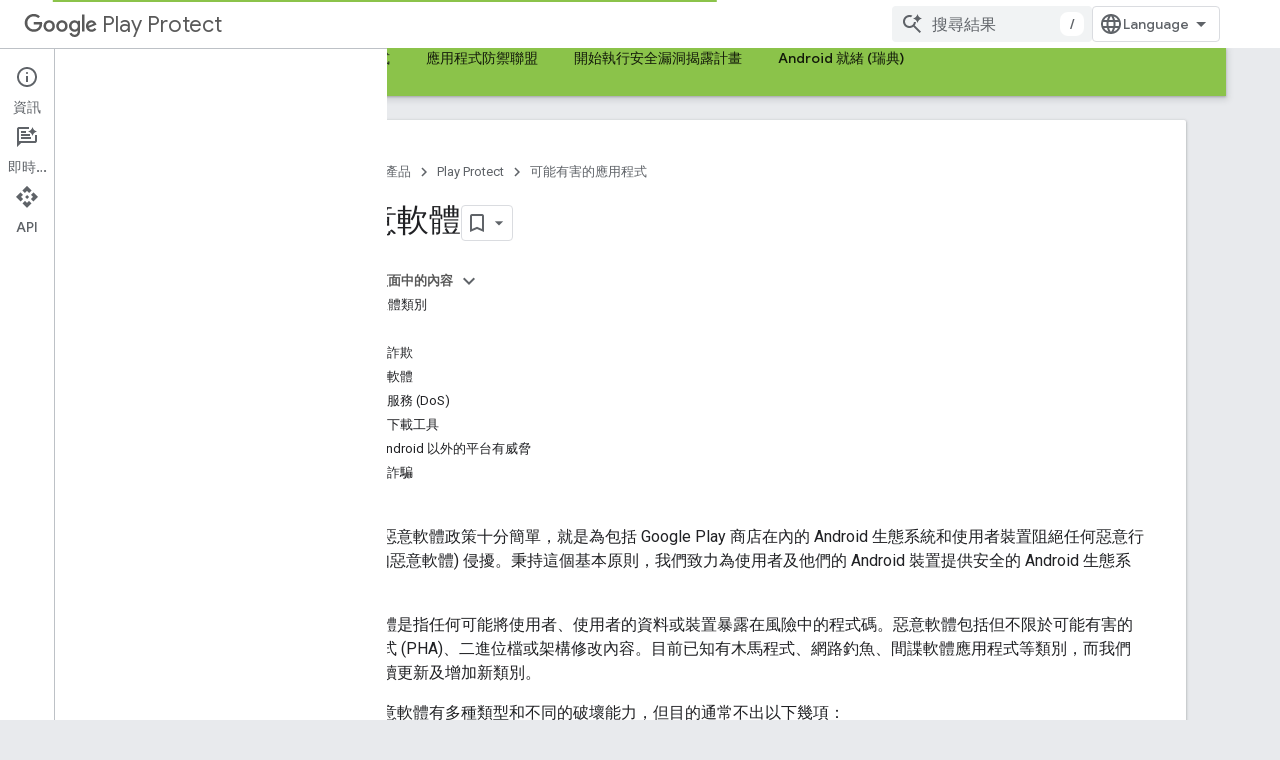

--- FILE ---
content_type: text/html; charset=utf-8
request_url: https://developers.google.com/android/play-protect/phacategories?authuser=0&hl=zh-tw
body_size: 24543
content:









<!doctype html>
<html 
      lang="zh-TW-x-mtfrom-en"
      dir="ltr">
  <head>
    <meta name="google-signin-client-id" content="721724668570-nbkv1cfusk7kk4eni4pjvepaus73b13t.apps.googleusercontent.com"><meta name="google-signin-scope"
          content="profile email https://www.googleapis.com/auth/developerprofiles https://www.googleapis.com/auth/developerprofiles.award https://www.googleapis.com/auth/devprofiles.full_control.firstparty"><meta property="og:site_name" content="Google for Developers">
    <meta property="og:type" content="website"><meta name="theme-color" content="#aed581"><meta charset="utf-8">
    <meta content="IE=Edge" http-equiv="X-UA-Compatible">
    <meta name="viewport" content="width=device-width, initial-scale=1">
    

    <link rel="manifest" href="/_pwa/developers/manifest.json"
          crossorigin="use-credentials">
    <link rel="preconnect" href="//www.gstatic.com" crossorigin>
    <link rel="preconnect" href="//fonts.gstatic.com" crossorigin>
    <link rel="preconnect" href="//fonts.googleapis.com" crossorigin>
    <link rel="preconnect" href="//apis.google.com" crossorigin>
    <link rel="preconnect" href="//www.google-analytics.com" crossorigin><link rel="stylesheet" href="//fonts.googleapis.com/css?family=Google+Sans:400,500|Roboto:400,400italic,500,500italic,700,700italic|Roboto+Mono:400,500,700&display=swap">
      <link rel="stylesheet"
            href="//fonts.googleapis.com/css2?family=Material+Icons&family=Material+Symbols+Outlined&display=block"><link rel="stylesheet" href="https://www.gstatic.com/devrel-devsite/prod/v5ecaab6967af5bdfffc1b93fe7d0ad58c271bf9f563243cec25f323a110134f0/developers/css/app.css">
      <link rel="shortcut icon" href="https://www.gstatic.com/devrel-devsite/prod/v5ecaab6967af5bdfffc1b93fe7d0ad58c271bf9f563243cec25f323a110134f0/developers/images/favicon-new.png">
    <link rel="apple-touch-icon" href="https://www.gstatic.com/devrel-devsite/prod/v5ecaab6967af5bdfffc1b93fe7d0ad58c271bf9f563243cec25f323a110134f0/developers/images/touchicon-180-new.png"><link rel="canonical" href="https://developers.google.com/android/play-protect/phacategories?hl=zh-tw"><link rel="search" type="application/opensearchdescription+xml"
            title="Google for Developers" href="https://developers.google.com/s/opensearch.xml?authuser=0&amp;hl=zh-tw">
      <link rel="alternate" hreflang="en"
          href="https://developers.google.com/android/play-protect/phacategories" /><link rel="alternate" hreflang="x-default" href="https://developers.google.com/android/play-protect/phacategories" /><link rel="alternate" hreflang="ar"
          href="https://developers.google.com/android/play-protect/phacategories?hl=ar" /><link rel="alternate" hreflang="bn"
          href="https://developers.google.com/android/play-protect/phacategories?hl=bn" /><link rel="alternate" hreflang="zh-Hans"
          href="https://developers.google.com/android/play-protect/phacategories?hl=zh-cn" /><link rel="alternate" hreflang="zh-Hant"
          href="https://developers.google.com/android/play-protect/phacategories?hl=zh-tw" /><link rel="alternate" hreflang="fa"
          href="https://developers.google.com/android/play-protect/phacategories?hl=fa" /><link rel="alternate" hreflang="fr"
          href="https://developers.google.com/android/play-protect/phacategories?hl=fr" /><link rel="alternate" hreflang="de"
          href="https://developers.google.com/android/play-protect/phacategories?hl=de" /><link rel="alternate" hreflang="he"
          href="https://developers.google.com/android/play-protect/phacategories?hl=he" /><link rel="alternate" hreflang="hi"
          href="https://developers.google.com/android/play-protect/phacategories?hl=hi" /><link rel="alternate" hreflang="id"
          href="https://developers.google.com/android/play-protect/phacategories?hl=id" /><link rel="alternate" hreflang="it"
          href="https://developers.google.com/android/play-protect/phacategories?hl=it" /><link rel="alternate" hreflang="ja"
          href="https://developers.google.com/android/play-protect/phacategories?hl=ja" /><link rel="alternate" hreflang="ko"
          href="https://developers.google.com/android/play-protect/phacategories?hl=ko" /><link rel="alternate" hreflang="pl"
          href="https://developers.google.com/android/play-protect/phacategories?hl=pl" /><link rel="alternate" hreflang="pt-BR"
          href="https://developers.google.com/android/play-protect/phacategories?hl=pt-br" /><link rel="alternate" hreflang="ru"
          href="https://developers.google.com/android/play-protect/phacategories?hl=ru" /><link rel="alternate" hreflang="es-419"
          href="https://developers.google.com/android/play-protect/phacategories?hl=es-419" /><link rel="alternate" hreflang="th"
          href="https://developers.google.com/android/play-protect/phacategories?hl=th" /><link rel="alternate" hreflang="tr"
          href="https://developers.google.com/android/play-protect/phacategories?hl=tr" /><link rel="alternate" hreflang="vi"
          href="https://developers.google.com/android/play-protect/phacategories?hl=vi" /><title>惡意軟體 &nbsp;|&nbsp; Play Protect &nbsp;|&nbsp; Google for Developers</title>

<meta property="og:title" content="惡意軟體 &nbsp;|&nbsp; Play Protect &nbsp;|&nbsp; Google for Developers"><meta property="og:url" content="https://developers.google.com/android/play-protect/phacategories?hl=zh-tw"><meta property="og:image" content="https://www.gstatic.com/devrel-devsite/prod/v5ecaab6967af5bdfffc1b93fe7d0ad58c271bf9f563243cec25f323a110134f0/developers/images/opengraph/light-green.png">
  <meta property="og:image:width" content="1200">
  <meta property="og:image:height" content="675"><meta property="og:locale" content="zh_tw"><meta name="twitter:card" content="summary_large_image"><script type="application/ld+json">
  {
    "@context": "https://schema.org",
    "@type": "Article",
    
    "headline": "惡意軟體"
  }
</script><script type="application/ld+json">
  {
    "@context": "https://schema.org",
    "@type": "BreadcrumbList",
    "itemListElement": [{
      "@type": "ListItem",
      "position": 1,
      "name": "Play Protect",
      "item": "https://developers.google.com/android/play-protect"
    },{
      "@type": "ListItem",
      "position": 2,
      "name": "惡意軟體",
      "item": "https://developers.google.com/android/play-protect/phacategories"
    }]
  }
  </script><link rel="alternate machine-translated-from" hreflang="en"
        href="https://developers.google.com/android/play-protect/phacategories?hl=en&amp;authuser=0">
  
    
    
    
    
  

    
      <link rel="stylesheet" href="/extras.css"></head>
  <body class="color-scheme--light"
        template="page"
        theme="light-green"
        type="article"
        
        
        
        layout="docs"
        
        
        
        
        
          
            concierge='closed'
          
        
        display-toc
        pending>
  
    <devsite-progress type="indeterminate" id="app-progress"></devsite-progress>
  
  
    <a href="#main-content" class="skip-link button">
      
      跳至主要內容
    </a>
    <section class="devsite-wrapper">
      <devsite-cookie-notification-bar></devsite-cookie-notification-bar><devsite-header role="banner">
  
    





















<div class="devsite-header--inner" data-nosnippet>
  <div class="devsite-top-logo-row-wrapper-wrapper">
    <div class="devsite-top-logo-row-wrapper">
      <div class="devsite-top-logo-row">
        <button type="button" id="devsite-hamburger-menu"
          class="devsite-header-icon-button button-flat material-icons gc-analytics-event"
          data-category="Site-Wide Custom Events"
          data-label="Navigation menu button"
          visually-hidden
          aria-label="開啟選單">
        </button>
        
<div class="devsite-product-name-wrapper">

  
    
  



  
  
  <span class="devsite-product-name">
    <ul class="devsite-breadcrumb-list"
  >
  
  <li class="devsite-breadcrumb-item
             devsite-has-google-wordmark">
    
    
    
      
      
        
  <a href="https://developers.google.com/android/play-protect?authuser=0&amp;hl=zh-tw"
      
        class="devsite-breadcrumb-link gc-analytics-event"
      
        data-category="Site-Wide Custom Events"
      
        data-label="Upper Header"
      
        data-value="1"
      
        track-type="globalNav"
      
        track-name="breadcrumb"
      
        track-metadata-position="1"
      
        track-metadata-eventdetail="Google Play Protect"
      
    >
    
          <svg class="devsite-google-wordmark"
       xmlns="http://www.w3.org/2000/svg"
       viewBox="0 0 148 48">
    <title>Google</title>
    <path class="devsite-google-wordmark-svg-path" d="M19.58,37.65c-9.87,0-18.17-8.04-18.17-17.91c0-9.87,8.3-17.91,18.17-17.91c5.46,0,9.35,2.14,12.27,4.94l-3.45,3.45c-2.1-1.97-4.93-3.49-8.82-3.49c-7.21,0-12.84,5.81-12.84,13.02c0,7.21,5.64,13.02,12.84,13.02c4.67,0,7.34-1.88,9.04-3.58c1.4-1.4,2.32-3.41,2.66-6.16H19.58v-4.89h16.47c0.18,0.87,0.26,1.92,0.26,3.06c0,3.67-1.01,8.21-4.24,11.44C28.93,35.9,24.91,37.65,19.58,37.65z M61.78,26.12c0,6.64-5.1,11.53-11.36,11.53s-11.36-4.89-11.36-11.53c0-6.68,5.1-11.53,11.36-11.53S61.78,19.43,61.78,26.12z M56.8,26.12c0-4.15-2.96-6.99-6.39-6.99c-3.43,0-6.39,2.84-6.39,6.99c0,4.11,2.96,6.99,6.39,6.99C53.84,33.11,56.8,30.22,56.8,26.12z M87.25,26.12c0,6.64-5.1,11.53-11.36,11.53c-6.26,0-11.36-4.89-11.36-11.53c0-6.68,5.1-11.53,11.36-11.53C82.15,14.59,87.25,19.43,87.25,26.12zM82.28,26.12c0-4.15-2.96-6.99-6.39-6.99c-3.43,0-6.39,2.84-6.39,6.99c0,4.11,2.96,6.99,6.39,6.99C79.32,33.11,82.28,30.22,82.28,26.12z M112.09,15.29v20.7c0,8.52-5.02,12.01-10.96,12.01c-5.59,0-8.95-3.76-10.22-6.81l4.41-1.83c0.79,1.88,2.71,4.1,5.81,4.1c3.8,0,6.16-2.36,6.16-6.77v-1.66h-0.18c-1.14,1.4-3.32,2.62-6.07,2.62c-5.76,0-11.05-5.02-11.05-11.49c0-6.51,5.28-11.57,11.05-11.57c2.75,0,4.93,1.22,6.07,2.58h0.18v-1.88H112.09z M107.64,26.16c0-4.06-2.71-7.03-6.16-7.03c-3.49,0-6.42,2.97-6.42,7.03c0,4.02,2.93,6.94,6.42,6.94C104.93,33.11,107.64,30.18,107.64,26.16z M120.97,3.06v33.89h-5.07V3.06H120.97z M140.89,29.92l3.93,2.62c-1.27,1.88-4.32,5.11-9.61,5.11c-6.55,0-11.28-5.07-11.28-11.53c0-6.86,4.77-11.53,10.71-11.53c5.98,0,8.91,4.76,9.87,7.34l0.52,1.31l-15.42,6.38c1.18,2.31,3.01,3.49,5.59,3.49C137.79,33.11,139.58,31.84,140.89,29.92zM128.79,25.77l10.31-4.28c-0.57-1.44-2.27-2.45-4.28-2.45C132.24,19.04,128.66,21.31,128.79,25.77z"/>
  </svg>Play Protect
        
  </a>
  
      
    
  </li>
  
</ul>
  </span>

</div>
        <div class="devsite-top-logo-row-middle">
          <div class="devsite-header-upper-tabs">
            
           </div>
          
<devsite-search
    enable-signin
    enable-search
    enable-suggestions
      enable-query-completion
    
    enable-search-summaries
    project-name="Play Protect"
    tenant-name="Google for Developers"
    project-scope="/android/play-protect"
    url-scoped="https://developers.google.com/s/results/android/play-protect?authuser=0&amp;hl=zh-tw"
    
    
    
    >
  <form class="devsite-search-form" action="https://developers.google.com/s/results?authuser=0&amp;hl=zh-tw" method="GET">
    <div class="devsite-search-container">
      <button type="button"
              search-open
              class="devsite-search-button devsite-header-icon-button button-flat material-icons"
              
              aria-label="開啟搜尋"></button>
      <div class="devsite-searchbox">
        <input
          aria-activedescendant=""
          aria-autocomplete="list"
          
          aria-label="搜尋結果"
          aria-expanded="false"
          aria-haspopup="listbox"
          autocomplete="off"
          class="devsite-search-field devsite-search-query"
          name="q"
          
          placeholder="搜尋結果"
          role="combobox"
          type="text"
          value=""
          >
          <div class="devsite-search-image material-icons" aria-hidden="true">
            
              <svg class="devsite-search-ai-image" width="24" height="24" viewBox="0 0 24 24" fill="none" xmlns="http://www.w3.org/2000/svg">
                  <g clip-path="url(#clip0_6641_386)">
                    <path d="M19.6 21L13.3 14.7C12.8 15.1 12.225 15.4167 11.575 15.65C10.925 15.8833 10.2333 16 9.5 16C7.68333 16 6.14167 15.375 4.875 14.125C3.625 12.8583 3 11.3167 3 9.5C3 7.68333 3.625 6.15 4.875 4.9C6.14167 3.63333 7.68333 3 9.5 3C10.0167 3 10.5167 3.05833 11 3.175C11.4833 3.275 11.9417 3.43333 12.375 3.65L10.825 5.2C10.6083 5.13333 10.3917 5.08333 10.175 5.05C9.95833 5.01667 9.73333 5 9.5 5C8.25 5 7.18333 5.44167 6.3 6.325C5.43333 7.19167 5 8.25 5 9.5C5 10.75 5.43333 11.8167 6.3 12.7C7.18333 13.5667 8.25 14 9.5 14C10.6667 14 11.6667 13.625 12.5 12.875C13.35 12.1083 13.8417 11.15 13.975 10H15.975C15.925 10.6333 15.7833 11.2333 15.55 11.8C15.3333 12.3667 15.05 12.8667 14.7 13.3L21 19.6L19.6 21ZM17.5 12C17.5 10.4667 16.9667 9.16667 15.9 8.1C14.8333 7.03333 13.5333 6.5 12 6.5C13.5333 6.5 14.8333 5.96667 15.9 4.9C16.9667 3.83333 17.5 2.53333 17.5 0.999999C17.5 2.53333 18.0333 3.83333 19.1 4.9C20.1667 5.96667 21.4667 6.5 23 6.5C21.4667 6.5 20.1667 7.03333 19.1 8.1C18.0333 9.16667 17.5 10.4667 17.5 12Z" fill="#5F6368"/>
                  </g>
                <defs>
                <clipPath id="clip0_6641_386">
                <rect width="24" height="24" fill="white"/>
                </clipPath>
                </defs>
              </svg>
            
          </div>
          <div class="devsite-search-shortcut-icon-container" aria-hidden="true">
            <kbd class="devsite-search-shortcut-icon">/</kbd>
          </div>
      </div>
    </div>
  </form>
  <button type="button"
          search-close
          class="devsite-search-button devsite-header-icon-button button-flat material-icons"
          
          aria-label="關閉搜尋"></button>
</devsite-search>

        </div>

        

          

          

          

          
<devsite-language-selector>
  <ul role="presentation">
    
    
    <li role="presentation">
      <a role="menuitem" lang="en"
        >English</a>
    </li>
    
    <li role="presentation">
      <a role="menuitem" lang="de"
        >Deutsch</a>
    </li>
    
    <li role="presentation">
      <a role="menuitem" lang="es"
        >Español</a>
    </li>
    
    <li role="presentation">
      <a role="menuitem" lang="es_419"
        >Español – América Latina</a>
    </li>
    
    <li role="presentation">
      <a role="menuitem" lang="fr"
        >Français</a>
    </li>
    
    <li role="presentation">
      <a role="menuitem" lang="id"
        >Indonesia</a>
    </li>
    
    <li role="presentation">
      <a role="menuitem" lang="it"
        >Italiano</a>
    </li>
    
    <li role="presentation">
      <a role="menuitem" lang="pl"
        >Polski</a>
    </li>
    
    <li role="presentation">
      <a role="menuitem" lang="pt_br"
        >Português – Brasil</a>
    </li>
    
    <li role="presentation">
      <a role="menuitem" lang="vi"
        >Tiếng Việt</a>
    </li>
    
    <li role="presentation">
      <a role="menuitem" lang="tr"
        >Türkçe</a>
    </li>
    
    <li role="presentation">
      <a role="menuitem" lang="ru"
        >Русский</a>
    </li>
    
    <li role="presentation">
      <a role="menuitem" lang="he"
        >עברית</a>
    </li>
    
    <li role="presentation">
      <a role="menuitem" lang="ar"
        >العربيّة</a>
    </li>
    
    <li role="presentation">
      <a role="menuitem" lang="fa"
        >فارسی</a>
    </li>
    
    <li role="presentation">
      <a role="menuitem" lang="hi"
        >हिंदी</a>
    </li>
    
    <li role="presentation">
      <a role="menuitem" lang="bn"
        >বাংলা</a>
    </li>
    
    <li role="presentation">
      <a role="menuitem" lang="th"
        >ภาษาไทย</a>
    </li>
    
    <li role="presentation">
      <a role="menuitem" lang="zh_cn"
        >中文 – 简体</a>
    </li>
    
    <li role="presentation">
      <a role="menuitem" lang="zh_tw"
        >中文 – 繁體</a>
    </li>
    
    <li role="presentation">
      <a role="menuitem" lang="ja"
        >日本語</a>
    </li>
    
    <li role="presentation">
      <a role="menuitem" lang="ko"
        >한국어</a>
    </li>
    
  </ul>
</devsite-language-selector>


          

        

        
          <devsite-user 
                        
                        
                          enable-profiles
                        
                        
                          fp-auth
                        
                        id="devsite-user">
            
              
              <span class="button devsite-top-button" aria-hidden="true" visually-hidden>登入</span>
            
          </devsite-user>
        
        
        
      </div>
    </div>
  </div>



  <div class="devsite-collapsible-section
    ">
    <div class="devsite-header-background">
      
        
      
      
        <div class="devsite-doc-set-nav-row">
          
          
            
            
  <devsite-tabs class="lower-tabs">

    <nav class="devsite-tabs-wrapper" aria-label="下層分頁">
      
        
          <tab  >
            
    <a href="https://developers.google.com/android/play-protect?authuser=0&amp;hl=zh-tw"
    class="devsite-tabs-content gc-analytics-event "
      track-metadata-eventdetail="https://developers.google.com/android/play-protect?authuser=0&amp;hl=zh-tw"
    
       track-type="nav"
       track-metadata-position="nav - home"
       track-metadata-module="primary nav"
       
       
         
           data-category="Site-Wide Custom Events"
         
           data-label="Tab: 首頁"
         
           track-name="home"
         
       >
    首頁
  
    </a>
    
  
          </tab>
        
      
        
          <tab  >
            
    <a href="https://developers.google.com/android/play-protect/client-protections?authuser=0&amp;hl=zh-tw"
    class="devsite-tabs-content gc-analytics-event "
      track-metadata-eventdetail="https://developers.google.com/android/play-protect/client-protections?authuser=0&amp;hl=zh-tw"
    
       track-type="nav"
       track-metadata-position="nav - google play 安全防護"
       track-metadata-module="primary nav"
       
       
         
           data-category="Site-Wide Custom Events"
         
           data-label="Tab: Google Play 安全防護"
         
           track-name="google play 安全防護"
         
       >
    Google Play 安全防護
  
    </a>
    
  
          </tab>
        
      
        
          <tab  class="devsite-active">
            
    <a href="https://developers.google.com/android/play-protect/potentially-harmful-applications?authuser=0&amp;hl=zh-tw"
    class="devsite-tabs-content gc-analytics-event "
      track-metadata-eventdetail="https://developers.google.com/android/play-protect/potentially-harmful-applications?authuser=0&amp;hl=zh-tw"
    
       track-type="nav"
       track-metadata-position="nav - 可能有害的應用程式"
       track-metadata-module="primary nav"
       aria-label="可能有害的應用程式, selected" 
       
         
           data-category="Site-Wide Custom Events"
         
           data-label="Tab: 可能有害的應用程式"
         
           track-name="可能有害的應用程式"
         
       >
    可能有害的應用程式
  
    </a>
    
  
          </tab>
        
      
        
          <tab  >
            
    <a href="https://appdefensealliance.dev?authuser=0&amp;hl=zh-tw"
    class="devsite-tabs-content gc-analytics-event "
      track-metadata-eventdetail="https://appdefensealliance.dev?authuser=0&amp;hl=zh-tw"
    
       track-type="nav"
       track-metadata-position="nav - 應用程式防禦聯盟"
       track-metadata-module="primary nav"
       
       
         
           data-category="Site-Wide Custom Events"
         
           data-label="Tab: 應用程式防禦聯盟"
         
           track-name="應用程式防禦聯盟"
         
       >
    應用程式防禦聯盟
  
    </a>
    
  
          </tab>
        
      
        
          <tab  >
            
    <a href="https://developers.google.com/android/play-protect/starting-a-vdp?authuser=0&amp;hl=zh-tw"
    class="devsite-tabs-content gc-analytics-event "
      track-metadata-eventdetail="https://developers.google.com/android/play-protect/starting-a-vdp?authuser=0&amp;hl=zh-tw"
    
       track-type="nav"
       track-metadata-position="nav - 開始執行安全漏洞揭露計畫"
       track-metadata-module="primary nav"
       
       
         
           data-category="Site-Wide Custom Events"
         
           data-label="Tab: 開始執行安全漏洞揭露計畫"
         
           track-name="開始執行安全漏洞揭露計畫"
         
       >
    開始執行安全漏洞揭露計畫
  
    </a>
    
  
          </tab>
        
      
        
          <tab  >
            
    <a href="https://developers.google.com/android/security/android-ready-se?authuser=0&amp;hl=zh-tw"
    class="devsite-tabs-content gc-analytics-event "
      track-metadata-eventdetail="https://developers.google.com/android/security/android-ready-se?authuser=0&amp;hl=zh-tw"
    
       track-type="nav"
       track-metadata-position="nav - android 就緒 (瑞典)"
       track-metadata-module="primary nav"
       
       
         
           data-category="Site-Wide Custom Events"
         
           data-label="Tab: Android 就緒 (瑞典)"
         
           track-name="android 就緒 (瑞典)"
         
       >
    Android 就緒 (瑞典)
  
    </a>
    
  
          </tab>
        
      
    </nav>

  </devsite-tabs>

          
          
        </div>
      
    </div>
  </div>

</div>



  
</devsite-header>
      <devsite-book-nav scrollbars >
        
          





















<div class="devsite-book-nav-filter"
     >
  <span class="filter-list-icon material-icons" aria-hidden="true"></span>
  <input type="text"
         placeholder="篩選器"
         
         aria-label="篩選類型"
         role="searchbox">
  
  <span class="filter-clear-button hidden"
        data-title="清除篩選器"
        aria-label="清除篩選器"
        role="button"
        tabindex="0"></span>
</div>

<nav class="devsite-book-nav devsite-nav nocontent"
     aria-label="側邊選單">
  <div class="devsite-mobile-header">
    <button type="button"
            id="devsite-close-nav"
            class="devsite-header-icon-button button-flat material-icons gc-analytics-event"
            data-category="Site-Wide Custom Events"
            data-label="Close navigation"
            aria-label="關閉導覽列">
    </button>
    <div class="devsite-product-name-wrapper">

  
    
  


  
      <span class="devsite-product-name">
        
        
        <ul class="devsite-breadcrumb-list"
  >
  
  <li class="devsite-breadcrumb-item
             devsite-has-google-wordmark">
    
    
    
      
      
        
  <a href="https://developers.google.com/android/play-protect?authuser=0&amp;hl=zh-tw"
      
        class="devsite-breadcrumb-link gc-analytics-event"
      
        data-category="Site-Wide Custom Events"
      
        data-label="Upper Header"
      
        data-value="1"
      
        track-type="globalNav"
      
        track-name="breadcrumb"
      
        track-metadata-position="1"
      
        track-metadata-eventdetail="Google Play Protect"
      
    >
    
          <svg class="devsite-google-wordmark"
       xmlns="http://www.w3.org/2000/svg"
       viewBox="0 0 148 48">
    <title>Google</title>
    <path class="devsite-google-wordmark-svg-path" d="M19.58,37.65c-9.87,0-18.17-8.04-18.17-17.91c0-9.87,8.3-17.91,18.17-17.91c5.46,0,9.35,2.14,12.27,4.94l-3.45,3.45c-2.1-1.97-4.93-3.49-8.82-3.49c-7.21,0-12.84,5.81-12.84,13.02c0,7.21,5.64,13.02,12.84,13.02c4.67,0,7.34-1.88,9.04-3.58c1.4-1.4,2.32-3.41,2.66-6.16H19.58v-4.89h16.47c0.18,0.87,0.26,1.92,0.26,3.06c0,3.67-1.01,8.21-4.24,11.44C28.93,35.9,24.91,37.65,19.58,37.65z M61.78,26.12c0,6.64-5.1,11.53-11.36,11.53s-11.36-4.89-11.36-11.53c0-6.68,5.1-11.53,11.36-11.53S61.78,19.43,61.78,26.12z M56.8,26.12c0-4.15-2.96-6.99-6.39-6.99c-3.43,0-6.39,2.84-6.39,6.99c0,4.11,2.96,6.99,6.39,6.99C53.84,33.11,56.8,30.22,56.8,26.12z M87.25,26.12c0,6.64-5.1,11.53-11.36,11.53c-6.26,0-11.36-4.89-11.36-11.53c0-6.68,5.1-11.53,11.36-11.53C82.15,14.59,87.25,19.43,87.25,26.12zM82.28,26.12c0-4.15-2.96-6.99-6.39-6.99c-3.43,0-6.39,2.84-6.39,6.99c0,4.11,2.96,6.99,6.39,6.99C79.32,33.11,82.28,30.22,82.28,26.12z M112.09,15.29v20.7c0,8.52-5.02,12.01-10.96,12.01c-5.59,0-8.95-3.76-10.22-6.81l4.41-1.83c0.79,1.88,2.71,4.1,5.81,4.1c3.8,0,6.16-2.36,6.16-6.77v-1.66h-0.18c-1.14,1.4-3.32,2.62-6.07,2.62c-5.76,0-11.05-5.02-11.05-11.49c0-6.51,5.28-11.57,11.05-11.57c2.75,0,4.93,1.22,6.07,2.58h0.18v-1.88H112.09z M107.64,26.16c0-4.06-2.71-7.03-6.16-7.03c-3.49,0-6.42,2.97-6.42,7.03c0,4.02,2.93,6.94,6.42,6.94C104.93,33.11,107.64,30.18,107.64,26.16z M120.97,3.06v33.89h-5.07V3.06H120.97z M140.89,29.92l3.93,2.62c-1.27,1.88-4.32,5.11-9.61,5.11c-6.55,0-11.28-5.07-11.28-11.53c0-6.86,4.77-11.53,10.71-11.53c5.98,0,8.91,4.76,9.87,7.34l0.52,1.31l-15.42,6.38c1.18,2.31,3.01,3.49,5.59,3.49C137.79,33.11,139.58,31.84,140.89,29.92zM128.79,25.77l10.31-4.28c-0.57-1.44-2.27-2.45-4.28-2.45C132.24,19.04,128.66,21.31,128.79,25.77z"/>
  </svg>Play Protect
        
  </a>
  
      
    
  </li>
  
</ul>
      </span>
    

</div>
  </div>

  <div class="devsite-book-nav-wrapper">
    <div class="devsite-mobile-nav-top">
      
        <ul class="devsite-nav-list">
          
            
<li class="devsite-nav-item">

  
  <a href="/android/play-protect"
    
       class="devsite-nav-title gc-analytics-event
              
              "
    

    
      
        data-category="Site-Wide Custom Events"
      
        data-label="Tab: 首頁"
      
        track-name="home"
      
    
     data-category="Site-Wide Custom Events"
     data-label="Responsive Tab: 首頁"
     track-type="navMenu"
     track-metadata-eventDetail="globalMenu"
     track-metadata-position="nav">
  
    <span class="devsite-nav-text" tooltip >
      首頁
   </span>
    
  
  </a>
  

</li>

          
            
<li class="devsite-nav-item">

  
  <a href="/android/play-protect/client-protections"
    
       class="devsite-nav-title gc-analytics-event
              devsite-nav-has-children
              "
    

    
      
        data-category="Site-Wide Custom Events"
      
        data-label="Tab: Google Play 安全防護"
      
        track-name="google play 安全防護"
      
    
     data-category="Site-Wide Custom Events"
     data-label="Responsive Tab: Google Play 安全防護"
     track-type="navMenu"
     track-metadata-eventDetail="globalMenu"
     track-metadata-position="nav">
  
    <span class="devsite-nav-text" tooltip >
      Google Play 安全防護
   </span>
    
    <span class="devsite-nav-icon material-icons" data-icon="forward"
          >
    </span>
    
  
  </a>
  

</li>

          
            
<li class="devsite-nav-item">

  
  <a href="/android/play-protect/potentially-harmful-applications"
    
       class="devsite-nav-title gc-analytics-event
              devsite-nav-has-children
              devsite-nav-active"
    

    
      
        data-category="Site-Wide Custom Events"
      
        data-label="Tab: 可能有害的應用程式"
      
        track-name="可能有害的應用程式"
      
    
     data-category="Site-Wide Custom Events"
     data-label="Responsive Tab: 可能有害的應用程式"
     track-type="navMenu"
     track-metadata-eventDetail="globalMenu"
     track-metadata-position="nav">
  
    <span class="devsite-nav-text" tooltip >
      可能有害的應用程式
   </span>
    
    <span class="devsite-nav-icon material-icons" data-icon="forward"
          >
    </span>
    
  
  </a>
  

</li>

          
            
<li class="devsite-nav-item">

  
  <a href="https://appdefensealliance.dev"
    
       class="devsite-nav-title gc-analytics-event
              
              "
    

    
      
        data-category="Site-Wide Custom Events"
      
        data-label="Tab: 應用程式防禦聯盟"
      
        track-name="應用程式防禦聯盟"
      
    
     data-category="Site-Wide Custom Events"
     data-label="Responsive Tab: 應用程式防禦聯盟"
     track-type="navMenu"
     track-metadata-eventDetail="globalMenu"
     track-metadata-position="nav">
  
    <span class="devsite-nav-text" tooltip >
      應用程式防禦聯盟
   </span>
    
  
  </a>
  

</li>

          
            
<li class="devsite-nav-item">

  
  <a href="/android/play-protect/starting-a-vdp"
    
       class="devsite-nav-title gc-analytics-event
              
              "
    

    
      
        data-category="Site-Wide Custom Events"
      
        data-label="Tab: 開始執行安全漏洞揭露計畫"
      
        track-name="開始執行安全漏洞揭露計畫"
      
    
     data-category="Site-Wide Custom Events"
     data-label="Responsive Tab: 開始執行安全漏洞揭露計畫"
     track-type="navMenu"
     track-metadata-eventDetail="globalMenu"
     track-metadata-position="nav">
  
    <span class="devsite-nav-text" tooltip >
      開始執行安全漏洞揭露計畫
   </span>
    
  
  </a>
  

</li>

          
            
<li class="devsite-nav-item">

  
  <a href="/android/security/android-ready-se"
    
       class="devsite-nav-title gc-analytics-event
              
              "
    

    
      
        data-category="Site-Wide Custom Events"
      
        data-label="Tab: Android 就緒 (瑞典)"
      
        track-name="android 就緒 (瑞典)"
      
    
     data-category="Site-Wide Custom Events"
     data-label="Responsive Tab: Android 就緒 (瑞典)"
     track-type="navMenu"
     track-metadata-eventDetail="globalMenu"
     track-metadata-position="nav">
  
    <span class="devsite-nav-text" tooltip >
      Android 就緒 (瑞典)
   </span>
    
  
  </a>
  

</li>

          
          
          
        </ul>
      
    </div>
    
      <div class="devsite-mobile-nav-bottom">
        
          
          <ul class="devsite-nav-list" menu="_book">
            <li class="devsite-nav-item"><a href="/android/play-protect/potentially-harmful-applications"
        class="devsite-nav-title gc-analytics-event"
        data-category="Site-Wide Custom Events"
        data-label="Book nav link, pathname: /android/play-protect/potentially-harmful-applications"
        track-type="bookNav"
        track-name="click"
        track-metadata-eventdetail="/android/play-protect/potentially-harmful-applications"
      ><span class="devsite-nav-text" tooltip>可能有害的應用程式</span></a></li>

  <li class="devsite-nav-item"><a href="/android/play-protect/phacategories"
        class="devsite-nav-title gc-analytics-event"
        data-category="Site-Wide Custom Events"
        data-label="Book nav link, pathname: /android/play-protect/phacategories"
        track-type="bookNav"
        track-name="click"
        track-metadata-eventdetail="/android/play-protect/phacategories"
      ><span class="devsite-nav-text" tooltip>惡意軟體</span></a></li>

  <li class="devsite-nav-item"><a href="/android/play-protect/mobile-unwanted-software"
        class="devsite-nav-title gc-analytics-event"
        data-category="Site-Wide Custom Events"
        data-label="Book nav link, pathname: /android/play-protect/mobile-unwanted-software"
        track-type="bookNav"
        track-name="click"
        track-metadata-eventdetail="/android/play-protect/mobile-unwanted-software"
      ><span class="devsite-nav-text" tooltip>行動垃圾軟體 (MUwS)</span></a></li>

  <li class="devsite-nav-item"><a href="/android/play-protect/warning-strings"
        class="devsite-nav-title gc-analytics-event"
        data-category="Site-Wide Custom Events"
        data-label="Book nav link, pathname: /android/play-protect/warning-strings"
        track-type="bookNav"
        track-name="click"
        track-metadata-eventdetail="/android/play-protect/warning-strings"
      ><span class="devsite-nav-text" tooltip>警告字串</span></a></li>

  <li class="devsite-nav-item"><a href="/android/play-protect/warning-dev-guidance"
        class="devsite-nav-title gc-analytics-event"
        data-category="Site-Wide Custom Events"
        data-label="Book nav link, pathname: /android/play-protect/warning-dev-guidance"
        track-type="bookNav"
        track-name="click"
        track-metadata-eventdetail="/android/play-protect/warning-dev-guidance"
      ><span class="devsite-nav-text" tooltip>開發人員警告指南</span></a></li>

  <li class="devsite-nav-item"><a href="/android/play-protect/pha-reporting"
        class="devsite-nav-title gc-analytics-event"
        data-category="Site-Wide Custom Events"
        data-label="Book nav link, pathname: /android/play-protect/pha-reporting"
        track-type="bookNav"
        track-name="click"
        track-metadata-eventdetail="/android/play-protect/pha-reporting"
      ><span class="devsite-nav-text" tooltip>回報 PHA</span></a></li>
          </ul>
        
        
        
          
    
  
    
  
    
  
    
  
    
  
    
  
        
      </div>
    
  </div>
</nav>
        
      </devsite-book-nav>
      <section id="gc-wrapper">
        <main role="main" id="main-content" class="devsite-main-content"
            
              has-book-nav
              has-sidebar
            >
          <div class="devsite-sidebar">
            <div class="devsite-sidebar-content">
                
                <devsite-toc class="devsite-nav"
                            role="navigation"
                            aria-label="這個頁面中的內容"
                            depth="2"
                            scrollbars
                  ></devsite-toc>
                <devsite-recommendations-sidebar class="nocontent devsite-nav">
                </devsite-recommendations-sidebar>
            </div>
          </div>
          <devsite-content>
            
              












<article class="devsite-article"><style>
      /* Styles inlined from /android/play-protect/custom/gppStyle.css */
@font-face {
    font-family: Euclid;
    src: url(/android/play-protect/custom/euclid.woff);
}

@font-face {
    font-family: andBlack;
    src: url(/android/play-protect/custom/and_black.woff);
}

@keyframes play-float {
    0% {
        transform: translatey(-10px);
    }

    50% {
        transform: translatey(-30px);
    }

    100% {
        transform: translatey(-10px);
    }
}

.heroTop { /* App Defense Alliance Index */
    margin-top: 50px;
    font-family: andBlack;
    font-size: 18px;
    margin-right: 40px;
    margin-left: 40px;
}

img {
    margin-left: auto;
    margin-right: auto;
    display: block;
}

.grid-container {
    display: grid;
    grid-template-columns: auto auto;
    padding: 10px;
    grid-gap: 10px;
}

.grid-item {
    padding: 10px;
    background-color: #F1F3F4;
    text-align: center;
}

.phatitle {
    background-color: #D2E3FC;
    border-radius: 10px;
    padding: 5px 5px 10px 10px;
    margin-top: 30px;
    margin-bottom: 30px;
    filter: drop-shadow(5px 5px 5px #9AA0A6);
}

.box {
    width: 900px;
    padding-top: 5px;
    border-width: 1px;
    padding-left: 3px;
    padding-bottom: 10px;
    margin: auto;
    word-wrap: break-word;
}

.gpp-partner-description { /* App Defense Alliance Index */
    padding: 0px 10px 0px 0px;
    font-size: 18px;
}

.gpp-billboard { /* App Defense Alliance Index */
    font-family: Euclid;
    font-size: 350%;
    z-index: 1;
}

.se-billboard { /* App Defense Alliance Index */
    font-size: 350%;
    z-index: 1;
}

.readyse-billboard { /* App Defense Alliance Index */
    font-family: andBlack;
    font-size: 350%;
    z-index: 1;
}

.gpp-partners-header { /* App Defense Alliance Index */
    font-family: Euclid;
    font-size: 150%;
}

/* ********* Animations ******** */

.container {
    width: 100%;
    height: 100%;
    display: flex;
    flex-direction: column;
    justify-content: center;
    align-items: center;
}

.adaContainer { /* App Defense Alliance Index */
    width: 100%;
    height: 100%;
    display: flex;
    flex-direction: column;
    justify-content: center;
    align-items: center;
    position: relative;
    margin-top: 50px;
}

.play-play {
    -webkit-filter: drop-shadow(5px 5px 5px #9AA0A6);
    filter: drop-shadow(5px 5px 5px #9AA0A6);
    overflow: hidden;
    transform: translatey(0px);
    animation: play-float 6s ease-in-out infinite;
}

.gppparallax {
    /* The image used */
    background-image: url('/android/play-protect/images/hero-poster.jpg');
    border-radius: 5px;
    /* Set a specific height */
    min-height: 20px;
    margin: 0 0 15px 0;
    /* Create the parallax scrolling effect */
    background-attachment: fixed;
    background-position: center;
    background-repeat: no-repeat;
    background-size: cover;
}

/* ******* Linear Roll or Spin ******* */

@-webkit-keyframes shift_linearRoll {
    0% {
        -ms-transform: scale(1, 1) rotate(0deg) translate(0px, 0px);
        -webkit-transform: scale(1, 1) rotate(0deg) translate(0px, 0px);
        transform: scale(1, 1) rotate(0deg) translate(0px, 0px);
    }

    100% {
        -ms-transform: scale(1, 1) rotate(360deg) translate(0px, 0px);
        -webkit-transform: scale(1, 1) rotate(360deg) translate(0px, 0px);
        transform: scale(1, 1) rotate(360deg) translate(0px, 0px);
    }
}

@keyframes shift_linearRoll {
    0% {
        -ms-transform: scale(1, 1) rotate(0deg) translate(0px, 0px);
        -webkit-transform: scale(1, 1) rotate(0deg) translate(0px, 0px);
        transform: scale(1, 1) rotate(0deg) translate(0px, 0px);
    }

    100% {
        -ms-transform: scale(1, 1) rotate(360deg) translate(0px, 0px);
        -webkit-transform: scale(1, 1) rotate(360deg) translate(0px, 0px);
        transform: scale(1, 1) rotate(360deg) translate(0px, 0px);
    }
}

.gppRoll {
    -webkit-animation-delay: 0s;
    -webkit-animation-duration: 2s;
    -webkit-animation-name: shift_linearRoll;
    -webkit-animation-fill-mode: forwards;
    animation-delay: 0s;
    animation-duration: 2s;
    animation-name: shift_linearRoll;
    animation-fill-mode: forwards;
    animation: shift_linearRoll 6s infinite;
    position: relative;
}

.seroll {
    -webkit-animation-delay: 2s;
    -webkit-animation-duration: 3s;
    -webkit-animation-name: shift_linearRoll;
    -webkit-animation-fill-mode: forwards;
    animation-delay: 2s;
    animation-duration: 3s;
    animation-name: shift_linearRoll;
    animation-fill-mode: forwards;
    animation: shift_linearRoll 5s infinite;
    position: relative;
}

/* ******** On-load fade into view from 0% to 100% ******** */

@-webkit-keyframes shift_enterZoom {
    0% {
        -ms-transform: scale(0, 0);
        -webkit-transform: scale(0, 0);
        transform: scale(0, 0);
        opacity: 0;
    }

    100% {
        -ms-transform: scale(1, 1);
        -webkit-transform: scale(1, 1);
        transform: scale(1, 1);
        opacity: 1;
    }
}

.gppEnterZoom {
    -webkit-animation-delay: 0s;
    -webkit-animation-duration: 2s;
    -webkit-animation-name: shift_enterZoom;
    -webkit-animation-fill-mode: forwards;
    animation-delay: 0s;
    animation-duration: 2s;
    animation-name: shift_enterZoom;
    animation-fill-mode: forwards;
    position: absolute;
}

.euclidFont {
  font-family: "Euclid" !important;
}

.vuln-grey {
  background-color: #212121 !important;
  color: #fff !important;
  box-shadow: 10px 10px 5px rgba(48, 188, 255, 0.2) !important;
}

[background=blue-grey-dark] {
    background-color: #212121 !important;
}

/* ******* Hacker Hints Custom Notice ******* */

aside,
aside code,
aside :link,
aside :visited,
.hacknote,
.hacknote code,
.hacknote :link,
.hacknote :visited,
.special,
.special code,
.special :link,
.special :visited {
  background: #212121;
  color: #fff;
}

aside::before,
.hacknote::before,
.special::before {
  content: "code";
}

/* **** cari **** */

*, *:before, *:after {
  box-sizing: border-box;
}
.testimonials-section {
  background: #fff;
  height: 400px;
  position: relative;
  overflow: hidden;
  display: -webkit-box;
  display: -webkit-flex;
  display: -ms-flexbox;
  display: flex;
  -webkit-flex-flow: row nowrap;
  -ms-flex-flow: row nowrap;
  flex-flow: row nowrap;
  -webkit-box-align: end;
  -webkit-align-items: flex-end;
  -ms-flex-align: end;
  align-items: flex-end;
  -webkit-box-pack: center;
  -webkit-justify-content: center;
  -ms-flex-pack: center;
  justify-content: center;
}
.slider__nav {
  width: 12px;
  height: 12px;
  margin: 900px 12px;
  border-radius: 50%;
  z-index: 10;
  outline: 6px solid #ccc;
  outline-offset: -6px;
  box-shadow: 0 0 0 0 #333, 0 0 0 0 rgba(51, 51, 51, 0);
  cursor: pointer;
  -webkit-appearance: none;
  -moz-appearance: none;
  appearance: none;
  -webkit-backface-visibility: hidden;
  backface-visibility: hidden;
}
.slider__nav:checked {
  -webkit-animation: check 0.4s linear forwards;
  animation: check 0.4s linear forwards;
}
.slider__nav:checked:nth-of-type(1) ~ .slider__inner {
  left: 0%;
}
.slider__nav:checked:nth-of-type(2) ~ .slider__inner {
  left: -100%;
}
.slider__nav:checked:nth-of-type(3) ~ .slider__inner {
  left: -200%;
}
.slider__nav:checked:nth-of-type(4) ~ .slider__inner {
  left: -300%;
}
.slider__nav:checked:nth-of-type(5) ~ .slider__inner {
  left: -400%;
}
.slider__inner {
  position: absolute;
  top: 18px;
  left: 0;
  width: 500%;
  height: auto;
  -webkit-transition: left 0.4s;
  transition: left 0.4s;
  display: -webkit-box;
  display: -webkit-flex;
  display: -ms-flexbox;
  display: flex;
  -webkit-flex-flow: row nowrap;
  -ms-flex-flow: row nowrap;
  flex-flow: row nowrap;
}
.slider__contents {
  height: 100%;
  text-align: center;
  display: -webkit-box;
  display: -webkit-flex;
  display: -ms-flexbox;
  display: flex;
  -webkit-box-flex: 1;
  -webkit-flex: 1;
  -ms-flex: 1;
  flex: 1;
  -webkit-flex-flow: column nowrap;
  -ms-flex-flow: column nowrap;
  flex-flow: column nowrap;
  -webkit-box-align: center;
  -webkit-align-items: center;
  -ms-flex-align: center;
  align-items: center;
  -webkit-box-pack: center;
  -webkit-justify-content: center;
  -ms-flex-pack: center;
  justify-content: center;
}
.slider__caption {
  font-size: 12px;
  color: #111;
  opacity: .5;
  font-family: 'Roboto';
  font-weight: bold;
}
.slider__txt {
  font-size: 12px;
  font-weight: bold;
  font-family: 'Roboto';
  line-height: 1.7;
  color: #f86734;
  max-width: 750px;
}
quote {
  font-weight: bold;
  font-size: 100px;
  color: #000;
  margin-bottom: 0;
  margin-top: 8px;
}

@-webkit-keyframes check {
  50% {
    outline-color: #333;
    box-shadow: 0 0 0 12px #333, 0 0 0 36px rgba(51, 51, 51, 0.2);
  }
  100% {
    outline-color: #333;
    box-shadow: 0 0 0 0 #333, 0 0 0 0 rgba(51, 51, 51, 0);
  }
}

@keyframes check {
  50% {
    outline-color: #333;
    box-shadow: 0 0 0 12px #333, 0 0 0 36px rgba(51, 51, 51, 0.2);
  }
  100% {
    outline-color: #333;
    box-shadow: 0 0 0 0 #333, 0 0 0 0 rgba(51, 51, 51, 0);
  }
}


      </style>
  
  
  
  
  

  <div class="devsite-article-meta nocontent" role="navigation">
    
    
    <ul class="devsite-breadcrumb-list"
  
    aria-label="導覽標記">
  
  <li class="devsite-breadcrumb-item
             ">
    
    
    
      
        
  <a href="https://developers.google.com/?authuser=0&amp%3Bhl=zh-tw&hl=zh-tw"
      
        class="devsite-breadcrumb-link gc-analytics-event"
      
        data-category="Site-Wide Custom Events"
      
        data-label="Breadcrumbs"
      
        data-value="1"
      
        track-type="globalNav"
      
        track-name="breadcrumb"
      
        track-metadata-position="1"
      
        track-metadata-eventdetail=""
      
    >
    
          首頁
        
  </a>
  
      
    
  </li>
  
  <li class="devsite-breadcrumb-item
             ">
    
      
      <div class="devsite-breadcrumb-guillemet material-icons" aria-hidden="true"></div>
    
    
    
      
        
  <a href="https://developers.google.com/products?authuser=0&amp%3Bhl=zh-tw&hl=zh-tw"
      
        class="devsite-breadcrumb-link gc-analytics-event"
      
        data-category="Site-Wide Custom Events"
      
        data-label="Breadcrumbs"
      
        data-value="2"
      
        track-type="globalNav"
      
        track-name="breadcrumb"
      
        track-metadata-position="2"
      
        track-metadata-eventdetail=""
      
    >
    
          產品
        
  </a>
  
      
    
  </li>
  
  <li class="devsite-breadcrumb-item
             ">
    
      
      <div class="devsite-breadcrumb-guillemet material-icons" aria-hidden="true"></div>
    
    
    
      
        
  <a href="https://developers.google.com/android/play-protect?authuser=0&amp%3Bhl=zh-tw&hl=zh-tw"
      
        class="devsite-breadcrumb-link gc-analytics-event"
      
        data-category="Site-Wide Custom Events"
      
        data-label="Breadcrumbs"
      
        data-value="3"
      
        track-type="globalNav"
      
        track-name="breadcrumb"
      
        track-metadata-position="3"
      
        track-metadata-eventdetail="Google Play Protect"
      
    >
    
          Play Protect
        
  </a>
  
      
    
  </li>
  
  <li class="devsite-breadcrumb-item
             ">
    
      
      <div class="devsite-breadcrumb-guillemet material-icons" aria-hidden="true"></div>
    
    
    
      
        
  <a href="https://developers.google.com/android/play-protect/potentially-harmful-applications?authuser=0&amp%3Bhl=zh-tw&hl=zh-tw"
      
        class="devsite-breadcrumb-link gc-analytics-event"
      
        data-category="Site-Wide Custom Events"
      
        data-label="Breadcrumbs"
      
        data-value="4"
      
        track-type="globalNav"
      
        track-name="breadcrumb"
      
        track-metadata-position="4"
      
        track-metadata-eventdetail=""
      
    >
    
          可能有害的應用程式
        
  </a>
  
      
    
  </li>
  
</ul>
    
      
    <devsite-thumb-rating position="header">
    </devsite-thumb-rating>
  
    
  </div>
  
    <h1 class="devsite-page-title" tabindex="-1">
      惡意軟體<devsite-actions hidden data-nosnippet><devsite-feature-tooltip
      ack-key="AckCollectionsBookmarkTooltipDismiss"
      analytics-category="Site-Wide Custom Events"
      analytics-action-show="Callout Profile displayed"
      analytics-action-close="Callout Profile dismissed"
      analytics-label="Create Collection Callout"
      class="devsite-page-bookmark-tooltip nocontent"
      dismiss-button="true"
      id="devsite-collections-dropdown"
      
      dismiss-button-text="關閉"

      
      close-button-text="我知道了">

    
    
      <devsite-bookmark></devsite-bookmark>
    

    <span slot="popout-heading">
      
      透過集合功能整理內容
    </span>
    <span slot="popout-contents">
      
      你可以依據偏好儲存及分類內容。
    </span>
  </devsite-feature-tooltip></devsite-actions>
  
      
    </h1>
  <div class="devsite-page-title-meta"><devsite-view-release-notes></devsite-view-release-notes></div>
  

  <devsite-toc class="devsite-nav"
    depth="2"
    devsite-toc-embedded
    >
  </devsite-toc>
  <div class="devsite-article-body clearfix
  ">

  
    
    
    
  <!--
      Copyright 2019 The Android Open Source Project

      Licensed under the Apache License, Version 2.0 (the "License");
      you may not use this file except in compliance with the License.
      You may obtain a copy of the License at

          http://www.apache.org/licenses/LICENSE-2.0

      Unless required by applicable law or agreed to in writing, software
      distributed under the License is distributed on an "AS IS" BASIS,
      WITHOUT WARRANTIES OR CONDITIONS OF ANY KIND, either express or implied.
      See the License for the specific language governing permissions and
      limitations under the License.
  -->

<p>我們的惡意軟體政策十分簡單，就是為包括 Google Play 商店在內的 Android 生態系統和使用者裝置阻絕任何惡意行為 (例如惡意軟體) 侵擾。秉持這個基本原則，我們致力為使用者及他們的 Android 裝置提供安全的 Android 生態系統。</p>

<p>惡意軟體是指任何可能將使用者、使用者的資料或裝置暴露在風險中的程式碼。惡意軟體包括但不限於可能有害的應用程式 (PHA)、二進位檔或架構修改內容。目前已知有木馬程式、網路釣魚、間諜軟體應用程式等類別，而我們還在持續更新及增加新類別。</p>

<p>雖然惡意軟體有多種類型和不同的破壞能力，但目的通常不出以下幾項：</p>

<ul>
<li>破壞使用者裝置的完整性。</li>
<li>取得使用者裝置的控制權。</li>
<li>讓攻擊者能夠透過遙控操作，存取、使用或以其他方式利用受感染的裝置。</li>
<li>在未充分告知使用者並徵得同意的情況下，將裝置上的個人資料或憑證傳輸至他處。</li>
<li>從受感染的裝置散布垃圾內容或指令，影響其他裝置或網路。</li>
<li>詐騙使用者。</li>
</ul>

<p>即使是原始目的並無惡意的應用程式、二進位檔或架構修改內容也可能有害，並因此產生惡意行為。這是因為應用程式、二進位檔或架構修改內容可能會因為各種變數，產生迥異的運作情況。所以，有些應用程式可能對某個 Android 裝置有害，但對另一個 Android 裝置卻不會造成任何風險。舉例來說，假設有害應用程式利用已淘汰的 API 進行惡意行為，這對搭載 Android 最新版本的裝置不會產生任何影響；但對搭載 Android 較舊版本的裝置可能會造成危害。如果應用程式、二進位檔或架構修改內容對部分或所有 Android 裝置和使用者造成明確風險，就會被舉報為惡意軟體或 PHA。</p>

<p>下方的惡意軟體類別反映出我們的基本理念，也就是使用者應該瞭解自己裝置的運用情形，並且推廣安全的生態系統，打造健全的創新流程和穩當的使用者體驗。</p>

<h2 data-text="惡意軟體類別" id="pha-classifications" tabindex="-1">惡意軟體類別</h2>
<img alt="後門程式" class="attempt-left" src="https://developers.google.com/static/android/play-protect/images/backdoorIcon.png?authuser=0&hl=zh-tw" />

<h3 data-text="後門" id="backdoor" tabindex="-1">後門</h3>

     <p>程式碼讓有心人士以遙控的方式，對裝置執行不必要且可能有害的作業。</p>

     <p>這類作業可能包括在未經使用者同意即自動執行後，會導致應用程式、二進位檔或架構修改內容被歸為其他惡意軟體類別的行為。一般來說，「後門」是形容裝置可能發生潛在有害作業的方式，並不完全符合帳單詐欺或商業間諜軟體等惡意行為的定義。因此，在某些情況下，Google Play 安全防護會將某幾種後門視為安全漏洞。</p>

     <aside class="note"><b>注意：</b>後門惡意軟體類別是以程式碼的行為做為歸類依據。程式碼經自動執行後，如果引發的行為符合任何一種他類惡意軟體程式碼的破壞行徑，才會歸類為後門惡意軟體。舉例來說，如果應用程式允許動態載入程式碼，且動態載入的程式碼會擷取簡訊，我們就會將該應用程式歸為後門惡意軟體。<p>不過，如果應用程式允許任意執行程式碼，且我們沒有任何理由認為執行這個程式碼是為了做出惡意行為，那就不會將其歸類為後門惡意軟體，只會認定該應用程式有安全漏洞，接著要求開發人員幫忙修補而已。</p>
     </aside>

<div class="phatitle">
<img alt="帳單詐欺" class="attempt-left" src="https://developers.google.com/static/android/play-protect/images/billFraudIcon.png?authuser=0&hl=zh-tw" />

<h3 data-text="帳單詐欺" id="billing-fraud" tabindex="-1">帳單詐欺</h3>

     <p>程式碼會以蓄意欺瞞的方式自動向使用者收費。
     </p>

     <p>行動帳單詐欺分為簡訊詐欺、電話詐欺和話費詐欺三種形式。</p>

     <h4 data-text="簡訊詐欺" id="sms-fraud" tabindex="-1">簡訊詐欺</h4>

     <p>程式碼會在未經使用者同意的情況下擅自傳送付費簡訊，藉此向使用者收費；或是會隱藏揭露協議或電信業者發送的收費通知簡訊或確認訂閱簡訊，企圖掩蓋簡訊活動。</p>

     <p>有些程式碼即使在技術上會揭露簡訊傳送行為，但仍會導入其他縱容簡訊詐欺的行為。這包括對使用者隱藏揭露協議的部分內容、使揭露協議內容無法閱讀，以及依據特定條件阻絕電信業者向使用者發送的收費通知簡訊或確認訂閱簡訊。</p>

<h4 data-text="電話詐欺" id="call-fraud" tabindex="-1">電話詐欺</h4>

     <p>程式碼會在未經使用者同意的情況下擅自撥打付費電話，藉此向使用者收費。</p>

<h4 data-text="話費詐欺" id="toll-fraud" tabindex="-1">話費詐欺</h4>

     <p>程式碼會透過手機帳單誘騙使用者訂閱或購買內容。</p>

     <p>話費詐欺涵蓋除付費簡訊和付費電話外的任何類型收費行為。
     包括電信代扣、無線應用程式通訊協定 (WAP) 和手機通話時間轉移。WAP 詐欺是話費詐欺中最猖獗的一種類型，手法包括誘騙使用者點擊以透明隱形的 WebView 形式載入的按鈕。一旦使用者採取相應動作，就會啟動週期性訂閱，而相關的確認簡訊或電子郵件通常會遭到攔截，不讓使用者發現這類金融交易。</p>
     </div>

<img alt="追蹤軟體" class="attempt-left" src="https://developers.google.com/static/android/play-protect/images/commercialSpyIcon.png?authuser=0&hl=zh-tw" />

<h3 data-text="追蹤軟體" id="Stalkerware" tabindex="-1">追蹤軟體</h3>

     <p>從裝置中蒐集使用者的個人或私密資料，並將資料傳輸至第三方 (企業或其他個人) 做為監控之用的程式碼。</p>

     <p>應用程式必須提供充分明確的醒目揭露事項，並依<a href="https://support.google.com/googleplay/android-developer/answer/10144311?authuser=0&hl=zh-tw">使用者資料政策</a>規定徵求同意。</p>

     <p>如果應用程式是專為監控其他個人而設計，並以此做為行銷訴求，例如協助家長監控孩子，或協助企業管理人員監控個別員工，那麼應用程式必須完全符合本文件後續說明的規定才能上架，而且不得用於追蹤任何其他人 (例如配偶)，無論追蹤目標是否知情或同意，抑或應用程式是否會顯示常駐通知都一樣。這類應用程式必須在資訊清單檔案中使用 IsMonitoringTool 中繼資料標記，適當地標示本身為監控應用程式。</p>

     <p>監控應用程式必須符合以下規定：</p>

     <ul>
       <li>應用程式不得標明是用於間諜或秘密監視用途。</li>
       <li>應用程式不得隱藏或偽裝追蹤行為，也不得誤導使用者，意圖隱瞞這類功能。</li>
       <li>應用程式必須提供專屬識別圖示，而且在運作期間一律必須向使用者顯示常駐通知。</li>
       <li>應用程式必須在 Google Play 商店說明中揭露監控或追蹤功能。</li>
       <li>應用程式以及 Google Play 上的應用程式資訊不得提供任何方式來啟用或存取違反上述條款的功能，例如連結到 Google Play 商店以外的違規 APK。</li>
       <li>應用程式必須遵守所有適用的法律。您必須自行負責確認應用程式在目標地區的合法性。</li>
     </ul>

     <p>詳情請參閱說明中心的「<a href="https://support.google.com/googleplay/android-developer/answer/12955211?authuser=0&hl=zh-tw">isMonitoringTool</a>」一文。</p>

<div class="phatitle">
<img alt="阻斷攻擊" class="attempt-left" src="https://developers.google.com/static/android/play-protect/images/dosIcon.png?authuser=0&hl=zh-tw" />

<h3 data-text="阻斷服務 (DoS)" id="dos" tabindex="-1">阻斷服務 (DoS)</h3>

<p>程式碼會在使用者不知情的情況下執行阻斷服務 (DoS) 攻擊，或是涉及對其他系統和資源進行分散式 DoS 攻擊。</p>

<p>舉例來說，藉由傳送大量 HTTP 要求導致遠端伺服器負載超量，就屬於這種情況。</p>

</div>

<img alt="惡意下載工具" class="attempt-left" src="https://developers.google.com/static/android/play-protect/images/hostileDownloaderIcon.png?authuser=0&hl=zh-tw" />

<h3 data-text="惡意下載工具" id="hostile-downloaders" tabindex="-1">惡意下載工具</h3>

<p>程式碼本身不會造成危害，但會下載其他 PHA。</p>

<p>如果程式碼符合下列任一條件，就可能是惡意下載工具：</p>

<ul>
<li>我們有理由相信，這類程式碼是有心人士為了散播 PHA 而編寫，其中不是含有已經下載的 PHA，就是含有可能下載並安裝應用程式的程式碼；或者</li>
<li>據觀察最少下載了 500 個應用程式，而且其中至少有 5% 是 PHA (相當於下載 25 個 PHA)。</li>
</ul>

<p>我們不會將符合下列兩項條件的主流瀏覽器和檔案分享應用程式視為惡意下載工具：</p>

<ul>
<li>只在使用者互動時下載內容。</li>
<li>所有 PHA 下載作業都是在使用者同意後才執行。</li>
</ul>

<div class="phatitle">
<img alt="對 Android 以外的平台有威脅" class="attempt-left" src="https://developers.google.com/static/android/play-protect/images/nonAndroidIcon.png?authuser=0&hl=zh-tw" />

<h3 data-text="對 Android 以外的平台有威脅" id="non-android-threat" tabindex="-1">對 Android 以外的平台有威脅</h3>

<p>程式碼對 Android 以外的平台有威脅。</p>

<p>這類應用程式不會對 Android 使用者或裝置造成危害，但包含對其他平台可能有害的元件。</p>

</div>

<img alt="網路詐騙" class="attempt-left" src="https://developers.google.com/static/android/play-protect/images/phishingIcon.png?authuser=0&hl=zh-tw" />

<h3 data-text="網路詐騙" id="phishing" tabindex="-1">網路詐騙</h3>

<p>程式碼會假裝來自可信任的來源，要求取得使用者驗證憑證或帳單資訊，然後將這些資料傳送給第三方。如果程式碼會攔截傳輸中的使用者憑證，也屬於這個類別。</p>

<p>常見的網路詐騙目標包括銀行憑證、信用卡號碼，以及社群網路和遊戲的線上帳戶憑證。</p>

<div class="phatitle">
<img alt="權限提升" class="attempt-left" src="https://developers.google.com/static/android/play-protect/images/escalationIcon.png?authuser=0&hl=zh-tw" />

<h3 data-text="進階權限濫用行為" id="privilege-escalation" tabindex="-1">進階權限濫用行為</h3>

<p>程式碼會破壞應用程式沙箱、取得進階權限，或是變更或停用安全性相關核心功能的存取權，藉此減弱系統的完整性。</p>

<p>例如：</p>
<ul>
<li>應用程式違反 Android 權限模型，或從其他應用程式竊取憑證 (例如 OAuth 權杖)。</li>
<li>應用程式濫用功能，讓使用者無法將其解除安裝或停止。</li>
<li>應用程式停用 SELinux。</li>
</ul>

<p>未經使用者授權即取得裝置 Root 權限的權限提升應用程式，會被歸為取得 Root 權限的應用程式。</p>

</div>

<img alt="勒索軟體" class="attempt-left" src="https://developers.google.com/static/android/play-protect/images/ransomwareIcon.png?authuser=0&hl=zh-tw" />

<h3 data-text="勒索軟體" id="ransomware" tabindex="-1">勒索軟體</h3>

<p>程式碼會取得裝置或裝置上資料的部分或廣泛控管權，並要求使用者付款或執行特定動作以取回控管權。</p>

<p>部分勒索軟體會將裝置上的資料加密，並要求使用者付款以解密資料，以及/或者利用裝置管理員功能，讓一般使用者無法將其移除。例如：</p>
<ul>
<li>鎖定使用者的裝置，並要求使用者付款以取回控管權。</li>
<li>加密裝置上的資料，並聲稱使用者須付款才可解密資料。</li>
<li>利用裝置政策管理員功能，禁止使用者將其移除。</li>
</ul>

<p>針對隨裝置發布的程式碼，如果其主要用途是要分擔裝置管理工作，只要確實符合安全鎖定與管理的要求，並已向使用者充分揭露相關資訊及徵得同意，就不會被歸為勒索軟體。</p>

<div class="phatitle">
<img alt="取得 Root 權限" class="attempt-left" src="https://developers.google.com/static/android/play-protect/images/rootingIcon.png?authuser=0&hl=zh-tw" />

<h3 data-text="取得 Root 權限" id="rooting" tabindex="-1">取得 Root 權限</h3>

<p>程式碼會取得裝置的 Root 權限。</p>

<p>用於取得 Root 權限的程式碼有惡意與非惡意之分。舉例來說，Root 應用程式會在取得裝置的 Root 權限前事先通知使用者，也不會另外執行符合其他 PHA 類別而可能有害的動作。</p>

<p>惡意應用程式則不會在取得裝置的 Root 權限前事先通知使用者，或是會在事先通知使用者後另外執行符合其他 PHA 類別的動作。</p>

</div>


<img alt="垃圾內容" class="attempt-left" src="https://developers.google.com/static/android/play-protect/images/spamIcon.png?authuser=0&hl=zh-tw" />

<h3 data-text="垃圾內容" id="spam" tabindex="-1">垃圾內容</h3>

     <p>程式碼會向使用者的聯絡人傳送來路不明的訊息，或使用裝置轉發垃圾電子郵件。</p><br />

<div class="phatitle">
<img alt="取得 Root 權限" class="attempt-left" src="https://developers.google.com/static/android/play-protect/images/spywareIcon.png?authuser=0&hl=zh-tw" />

<h3 data-text="間諜軟體" id="spyware" tabindex="-1">間諜軟體</h3>

     <p>間諜軟體是帶有惡意的應用程式、程式碼或行為，會蒐集、竊取或分享使用者/裝置資料，而這些動作與符合政策規定的功能無關。</p>

     <p>若惡意程式碼或程式行為疑似會監視使用者，或是未充分告知使用者或徵得同意即洩漏資料，亦可視為間諜軟體。</p>

     <p>舉例來說，間諜軟體違規行為包括但不限於：</p>
     <ul>
     <li>錄音或對通話錄音</li>
     <li>竊取應用程式資料</li>
     <li>應用程式內含惡意的第三方程式碼 (例如 SDK)，會以使用者無法預期的方式，將裝置上的資料傳輸至他處，而且/或者執行此作業時，未充分告知使用者或徵得同意。</li>
     </ul>
     </div>

<img alt="特洛伊木馬" class="attempt-left" src="https://developers.google.com/static/android/play-protect/images/trojanIcon.png?authuser=0&hl=zh-tw" />

<h3 data-text="特洛伊木馬" id="trojan" tabindex="-1">特洛伊木馬</h3>

<p>程式碼看起來無害 (例如宣稱純粹是遊戲的遊戲)，但會對使用者執行違反其意願的動作。</p>

<p>這個類別通常會與其他 PHA 類別併用。木馬程式包含無害的部分和隱藏的有害部分，例如在使用者不知情的情況下，擅自在背景從使用者的裝置傳送付費簡訊的遊戲。</p>

<div class="phatitle">
<img alt="表現出眾" class="attempt-left" src="https://developers.google.com/static/android/play-protect/images/uncommonIcon.png?authuser=0&hl=zh-tw" />

<h3 data-text="有關不常見應用程式的附註" id="uncommon" tabindex="-1">有關不常見應用程式的附註</h3>

<p>針對少見的新型應用程式，如果 Google Play 安全防護所擁有的相關資訊不足，無法確定該應用程式是否安全無虞，就會將其歸為不常見的應用程式。這不一定表示該應用程式有害，但在未經過進一步審查的情況下，也無法確定其安全無虞。</p>
</div>

<img alt="高風險軟體" class="attempt-left" src="https://developers.google.com/static/android/play-protect/images/impersonationIcon.png?authuser=0&hl=zh-tw" />

<h3 data-text="高風險軟體" id="riskware" tabindex="-1">高風險軟體</h3>

<p>這類應用程式會透過各種規避技術，向使用者提供虛假或與預期不同的功能。這類應用程式會偽裝成合法的應用程式或遊戲，在應用程式商店和使用者面前看似無害，實際上卻利用模糊處理、動態載入程式碼或偽裝等技術，挾帶潛在有害內容。</p>

<p>風險軟體與其他 PHA 類別類似 (特別是木馬程式)，主要差別在於用來混淆惡意活動的技術。</p>


<h2 data-text="行動垃圾軟體 (MUwS)" id="muws" tabindex="-1">行動垃圾軟體 (MUwS)</h2>

<p>Google 將垃圾軟體 (UwS) 定義為並非嚴格意義上的惡意軟體，但會對軟體生態系統造成危害的應用程式。行動垃圾軟體 (MUwS) 會冒用其他應用程式的身分，或在未經使用者同意的情況下，收集下列至少一項資訊：</p>

<ul>
  <li>裝置電話號碼</li>
  <li>主要電子郵件地址</li>
  <li>已安裝應用程式的相關資訊</li>
  <li>第三方帳戶資訊</li>
</ul>

<p>系統會分開追蹤 MUwS 和惡意軟體。
  如要查看 MUwS 類別，請按<a  href="https://developers.google.com/android/play-protect/mobile-unwanted-software?authuser=0&hl=zh-tw#muws-categories">這裡</a>。</p>


<h3 data-text="Google Play 安全防護警告" id="google-play-protect-warnings" tabindex="-1">Google Play 安全防護警告</h3>

<p>如果 Google Play 安全防護偵測到違反惡意軟體政策的行為，就會向使用者顯示警告。如要查看各項違規事項的警告字串，請參閱<a href="https://developers.google.com/android/play-protect/warning-strings?authuser=0&hl=zh-tw">這篇文章</a>。</p>

  
  

  

  
</div>

  
    
      <devsite-recommendations display="in-page" hidden yield>
      </devsite-recommendations>
    
    
      
    <devsite-thumb-rating position="footer">
    </devsite-thumb-rating>
  
       
    
    
      <devsite-recommendations id="recommendations-link" yield></devsite-recommendations>
    
  

  <div class="devsite-floating-action-buttons"></div></article>


<devsite-content-footer class="nocontent">
  <p>這個頁面中的內容和程式碼範例均受《<a href="https://developers.google.com/license?authuser=0&hl=zh-tw">內容授權</a>》中的授權所規範。Java 與 OpenJDK 是 Oracle 和/或其關係企業的商標或註冊商標。</p>
  <p>上次更新時間：2025-08-22 (世界標準時間)。</p>
</devsite-content-footer>


<devsite-notification
>
</devsite-notification>


  
<div class="devsite-content-data">
  
  
    <template class="devsite-content-data-template">
      [[["容易理解","easyToUnderstand","thumb-up"],["確實解決了我的問題","solvedMyProblem","thumb-up"],["其他","otherUp","thumb-up"]],[["缺少我需要的資訊","missingTheInformationINeed","thumb-down"],["過於複雜/步驟過多","tooComplicatedTooManySteps","thumb-down"],["過時","outOfDate","thumb-down"],["翻譯問題","translationIssue","thumb-down"],["示例/程式碼問題","samplesCodeIssue","thumb-down"],["其他","otherDown","thumb-down"]],["上次更新時間：2025-08-22 (世界標準時間)。"],[],["The Android ecosystem must be free of malware, defined as any code risking users, data, or devices. Malicious code can compromise device integrity, gain control, enable remote operations, transmit data without consent, disseminate spam, or defraud users. Harmful behavior includes backdoors, billing fraud, stalkerware, DoS, hostile downloading, phishing, privilege abuse, ransomware, rooting, spam, spyware, and trojans. Maskware uses evasion techniques to hide functionality. Mobile Unwanted Software (MUwS), while not malware, harms the ecosystem. Google Play Protect warns users of malware policy violations.\n"]]
    </template>
  
</div>
            
          </devsite-content>
        </main>
        <devsite-footer-promos class="devsite-footer">
          
            
          
        </devsite-footer-promos>
        <devsite-footer-linkboxes class="devsite-footer">
          
            
<nav class="devsite-footer-linkboxes nocontent" aria-label="頁尾連結">
  
  <ul class="devsite-footer-linkboxes-list">
    
    <li class="devsite-footer-linkbox ">
    <h3 class="devsite-footer-linkbox-heading no-link">建構</h3>
      <ul class="devsite-footer-linkbox-list">
        
        <li class="devsite-footer-linkbox-item">
          
          <a href="//android.googlesource.com"
             class="devsite-footer-linkbox-link gc-analytics-event"
             data-category="Site-Wide Custom Events"
            
             data-label="Footer Link (index 1)"
            >
            
          
            Android 程式庫
          
          </a>
          
          
        </li>
        
        <li class="devsite-footer-linkbox-item">
          
          <a href="/source/requirements"
             class="devsite-footer-linkbox-link gc-analytics-event"
             data-category="Site-Wide Custom Events"
            
             data-label="Footer Link (index 2)"
            >
            
          
            需求條件
          
          </a>
          
          
        </li>
        
        <li class="devsite-footer-linkbox-item">
          
          <a href="/source/downloading"
             class="devsite-footer-linkbox-link gc-analytics-event"
             data-category="Site-Wide Custom Events"
            
             data-label="Footer Link (index 3)"
            >
            
          
            下載中
          
          </a>
          
          
        </li>
        
        <li class="devsite-footer-linkbox-item">
          
          <a href="//developers.google.com/android/blobs-preview/"
             class="devsite-footer-linkbox-link gc-analytics-event"
             data-category="Site-Wide Custom Events"
            
             data-label="Footer Link (index 4)"
            >
            
          
            預覽二進位檔
          
          </a>
          
          
        </li>
        
        <li class="devsite-footer-linkbox-item">
          
          <a href="//developers.google.com/android/images/"
             class="devsite-footer-linkbox-link gc-analytics-event"
             data-category="Site-Wide Custom Events"
            
             data-label="Footer Link (index 5)"
            >
            
          
            原廠映像檔
          
          </a>
          
          
        </li>
        
        <li class="devsite-footer-linkbox-item">
          
          <a href="//developers.google.com/android/drivers/"
             class="devsite-footer-linkbox-link gc-analytics-event"
             data-category="Site-Wide Custom Events"
            
             data-label="Footer Link (index 6)"
            >
            
          
            驅動程式二進位檔
          
          </a>
          
          
        </li>
        
        <li class="devsite-footer-linkbox-item">
          
          <a href="//android.github.io"
             class="devsite-footer-linkbox-link gc-analytics-event"
             data-category="Site-Wide Custom Events"
            
             data-label="Footer Link (index 7)"
            >
            
              
              
            
          
            GitHub
          
          </a>
          
          
        </li>
        
      </ul>
    </li>
    
    <li class="devsite-footer-linkbox ">
    <h3 class="devsite-footer-linkbox-heading no-link">連結</h3>
      <ul class="devsite-footer-linkbox-list">
        
        <li class="devsite-footer-linkbox-item">
          
          <a href="//android.com/play-protect"
             class="devsite-footer-linkbox-link gc-analytics-event"
             data-category="Site-Wide Custom Events"
            
             data-label="Footer Link (index 1)"
            >
            
          
            Google Play 安全防護
          
          </a>
          
          
        </li>
        
        <li class="devsite-footer-linkbox-item">
          
          <a href="//android.com/security-center/"
             class="devsite-footer-linkbox-link gc-analytics-event"
             data-category="Site-Wide Custom Events"
            
             data-label="Footer Link (index 2)"
            >
            
          
            安全性中心
          
          </a>
          
          
        </li>
        
        <li class="devsite-footer-linkbox-item">
          
          <a href="//blog.google/products/android/"
             class="devsite-footer-linkbox-link gc-analytics-event"
             data-category="Site-Wide Custom Events"
            
             data-label="Footer Link (index 3)"
            >
            
          
            Android 網誌
          
          </a>
          
          
        </li>
        
        <li class="devsite-footer-linkbox-item">
          
          <a href="//security.googleblog.com"
             class="devsite-footer-linkbox-link gc-analytics-event"
             data-category="Site-Wide Custom Events"
            
             data-label="Footer Link (index 4)"
            >
            
          
            Google 安全性網誌
          
          </a>
          
          
        </li>
        
        <li class="devsite-footer-linkbox-item">
          
          <a href="//transparencyreport.google.com/android-security/overview"
             class="devsite-footer-linkbox-link gc-analytics-event"
             data-category="Site-Wide Custom Events"
            
             data-label="Footer Link (index 5)"
            >
            
          
            資訊公開報告
          
          </a>
          
          
        </li>
        
        <li class="devsite-footer-linkbox-item">
          
          <a href="//groups.google.com/forum/?fromgroups#!forum/android-building/"
             class="devsite-footer-linkbox-link gc-analytics-event"
             data-category="Site-Wide Custom Events"
            
             data-label="Footer Link (index 6)"
            >
            
          
            Google Groups 上的 Android 程式開發論壇
          
          </a>
          
          
        </li>
        
        <li class="devsite-footer-linkbox-item">
          
          <a href="//groups.google.com/forum/?fromgroups#!forum/android-porting/"
             class="devsite-footer-linkbox-link gc-analytics-event"
             data-category="Site-Wide Custom Events"
            
             data-label="Footer Link (index 7)"
            >
            
              
              
            
          
            Google Groups 上的 Android 程式移植論壇
          
          </a>
          
          
        </li>
        
      </ul>
    </li>
    
    <li class="devsite-footer-linkbox ">
    <h3 class="devsite-footer-linkbox-heading no-link">取得說明</h3>
      <ul class="devsite-footer-linkbox-list">
        
        <li class="devsite-footer-linkbox-item">
          
          <a href="//support.google.com/android/"
             class="devsite-footer-linkbox-link gc-analytics-event"
             data-category="Site-Wide Custom Events"
            
             data-label="Footer Link (index 1)"
            >
            
          
            Android 說明中心
          
          </a>
          
          
        </li>
        
        <li class="devsite-footer-linkbox-item">
          
          <a href="//support.google.com/pixelphone/"
             class="devsite-footer-linkbox-link gc-analytics-event"
             data-category="Site-Wide Custom Events"
            
             data-label="Footer Link (index 2)"
            >
            
          
            Pixel 說明中心
          
          </a>
          
          
        </li>
        
        <li class="devsite-footer-linkbox-item">
          
          <a href="//source.android.com/"
             class="devsite-footer-linkbox-link gc-analytics-event"
             data-category="Site-Wide Custom Events"
            
             data-label="Footer Link (index 3)"
            >
            
          
            Android Source
          
          </a>
          
          
        </li>
        
        <li class="devsite-footer-linkbox-item">
          
          <a href="//www.android.com"
             class="devsite-footer-linkbox-link gc-analytics-event"
             data-category="Site-Wide Custom Events"
            
             data-label="Footer Link (index 4)"
            >
            
          
            www.android.com
          
          </a>
          
          
        </li>
        
        <li class="devsite-footer-linkbox-item">
          
          <a href="//www.android.com/gms/"
             class="devsite-footer-linkbox-link gc-analytics-event"
             data-category="Site-Wide Custom Events"
            
             data-label="Footer Link (index 5)"
            >
            
          
            Google 行動服務
          
          </a>
          
          
        </li>
        
        <li class="devsite-footer-linkbox-item">
          
          <a href="//stackoverflow.com/questions/tagged/android-source/"
             class="devsite-footer-linkbox-link gc-analytics-event"
             data-category="Site-Wide Custom Events"
            
             data-label="Footer Link (index 6)"
            >
            
          
            Stack Overflow
          
          </a>
          
          
        </li>
        
        <li class="devsite-footer-linkbox-item">
          
          <a href="//issuetracker.google.com/issues?q=status:open%20componentid:190923"
             class="devsite-footer-linkbox-link gc-analytics-event"
             data-category="Site-Wide Custom Events"
            
             data-label="Footer Link (index 7)"
            >
            
              
              
            
          
            Issue Tracker
          
          </a>
          
          
        </li>
        
      </ul>
    </li>
    
  </ul>
  
</nav>
          
        </devsite-footer-linkboxes>
        <devsite-footer-utility class="devsite-footer">
          
            

<div class="devsite-footer-utility nocontent">
  
  
  <nav class="devsite-footer-sites" aria-label="其他 Google Developers 網站">
    <a href="https://developers.google.com/?authuser=0&hl=zh-tw"
       class="devsite-footer-sites-logo-link gc-analytics-event"
       data-category="Site-Wide Custom Events"
       data-label="Footer Google Developers Link">
      <picture>
        
        <img class="devsite-footer-sites-logo"
             src="https://www.gstatic.com/devrel-devsite/prod/v5ecaab6967af5bdfffc1b93fe7d0ad58c271bf9f563243cec25f323a110134f0/developers/images/lockup-google-for-developers.svg"
             loading="lazy"
             alt="Google Developers">
      </picture>
    </a>
    <ul class="devsite-footer-sites-list">
      
      <li class="devsite-footer-sites-item">
        <a href="//developer.android.com?authuser=0&hl=zh-tw"
           class="devsite-footer-sites-link
                  gc-analytics-event"
           data-category="Site-Wide Custom Events"
         
           data-label="Footer Android Link"
         
         >
          Android
        </a>
      </li>
      
      <li class="devsite-footer-sites-item">
        <a href="//developer.chrome.com/home?authuser=0&hl=zh-tw"
           class="devsite-footer-sites-link
                  gc-analytics-event"
           data-category="Site-Wide Custom Events"
         
           data-label="Footer Chrome Link"
         
         >
          Chrome
        </a>
      </li>
      
      <li class="devsite-footer-sites-item">
        <a href="//firebase.google.com?authuser=0&hl=zh-tw"
           class="devsite-footer-sites-link
                  gc-analytics-event"
           data-category="Site-Wide Custom Events"
         
           data-label="Footer Firebase Link"
         
         >
          Firebase
        </a>
      </li>
      
      <li class="devsite-footer-sites-item">
        <a href="//cloud.google.com?authuser=0&hl=zh-tw"
           class="devsite-footer-sites-link
                  gc-analytics-event"
           data-category="Site-Wide Custom Events"
         
           data-label="Footer Google Cloud Platform Link"
         
         >
          Google Cloud Platform
        </a>
      </li>
      
      <li class="devsite-footer-sites-item">
        <a href="//ai.google.dev/?authuser=0&hl=zh-tw"
           class="devsite-footer-sites-link
                  gc-analytics-event"
           data-category="Site-Wide Custom Events"
         
           data-label="Footer Google AI Link"
         
         >
          Google AI
        </a>
      </li>
      
      <li class="devsite-footer-sites-item">
        <a href="https://developers.google.com/products?authuser=0&hl=zh-tw"
           class="devsite-footer-sites-link
                  gc-analytics-event"
           data-category="Site-Wide Custom Events"
         
           data-label="Footer All products Link"
         
         >
          所有產品
        </a>
      </li>
      
    </ul>
  </nav>
  

  
  <nav class="devsite-footer-utility-links" aria-label="公用程式連結">
    
    <ul class="devsite-footer-utility-list">
      
      <li class="devsite-footer-utility-item
                 ">
        
        
        <a class="devsite-footer-utility-link gc-analytics-event"
           href="https://developers.google.com/terms/site-terms?authuser=0&hl=zh-tw"
           data-category="Site-Wide Custom Events"
           data-label="Footer Terms link"
         >
          條款
        </a>
        
      </li>
      
      <li class="devsite-footer-utility-item
                 ">
        
        
        <a class="devsite-footer-utility-link gc-analytics-event"
           href="//policies.google.com/privacy?authuser=0&hl=zh-tw"
           data-category="Site-Wide Custom Events"
           data-label="Footer Privacy link"
         >
          隱私權
        </a>
        
      </li>
      
      <li class="devsite-footer-utility-item
                 glue-cookie-notification-bar-control">
        
        
        <a class="devsite-footer-utility-link gc-analytics-event"
           href="#"
           data-category="Site-Wide Custom Events"
           data-label="Footer Manage cookies link"
         
           aria-hidden="true"
         >
          Manage cookies
        </a>
        
      </li>
      
    </ul>
    
    
<devsite-language-selector>
  <ul role="presentation">
    
    
    <li role="presentation">
      <a role="menuitem" lang="en"
        >English</a>
    </li>
    
    <li role="presentation">
      <a role="menuitem" lang="de"
        >Deutsch</a>
    </li>
    
    <li role="presentation">
      <a role="menuitem" lang="es"
        >Español</a>
    </li>
    
    <li role="presentation">
      <a role="menuitem" lang="es_419"
        >Español – América Latina</a>
    </li>
    
    <li role="presentation">
      <a role="menuitem" lang="fr"
        >Français</a>
    </li>
    
    <li role="presentation">
      <a role="menuitem" lang="id"
        >Indonesia</a>
    </li>
    
    <li role="presentation">
      <a role="menuitem" lang="it"
        >Italiano</a>
    </li>
    
    <li role="presentation">
      <a role="menuitem" lang="pl"
        >Polski</a>
    </li>
    
    <li role="presentation">
      <a role="menuitem" lang="pt_br"
        >Português – Brasil</a>
    </li>
    
    <li role="presentation">
      <a role="menuitem" lang="vi"
        >Tiếng Việt</a>
    </li>
    
    <li role="presentation">
      <a role="menuitem" lang="tr"
        >Türkçe</a>
    </li>
    
    <li role="presentation">
      <a role="menuitem" lang="ru"
        >Русский</a>
    </li>
    
    <li role="presentation">
      <a role="menuitem" lang="he"
        >עברית</a>
    </li>
    
    <li role="presentation">
      <a role="menuitem" lang="ar"
        >العربيّة</a>
    </li>
    
    <li role="presentation">
      <a role="menuitem" lang="fa"
        >فارسی</a>
    </li>
    
    <li role="presentation">
      <a role="menuitem" lang="hi"
        >हिंदी</a>
    </li>
    
    <li role="presentation">
      <a role="menuitem" lang="bn"
        >বাংলা</a>
    </li>
    
    <li role="presentation">
      <a role="menuitem" lang="th"
        >ภาษาไทย</a>
    </li>
    
    <li role="presentation">
      <a role="menuitem" lang="zh_cn"
        >中文 – 简体</a>
    </li>
    
    <li role="presentation">
      <a role="menuitem" lang="zh_tw"
        >中文 – 繁體</a>
    </li>
    
    <li role="presentation">
      <a role="menuitem" lang="ja"
        >日本語</a>
    </li>
    
    <li role="presentation">
      <a role="menuitem" lang="ko"
        >한국어</a>
    </li>
    
  </ul>
</devsite-language-selector>

  </nav>
</div>
          
        </devsite-footer-utility>
        <devsite-panel>
          
        </devsite-panel>
        
          <devsite-concierge
  
  
    data-info-panel
  
  
    data-ai-panel
  
  
  
  
    data-api-explorer-panel
  >
</devsite-concierge>
        
      </section></section>
    <devsite-sitemask></devsite-sitemask>
    <devsite-snackbar></devsite-snackbar>
    <devsite-tooltip ></devsite-tooltip>
    <devsite-heading-link></devsite-heading-link>
    <devsite-analytics>
      
        <script type="application/json" analytics>[{&#34;dimensions&#34;: {&#34;dimension3&#34;: false, &#34;dimension5&#34;: &#34;zh-tw&#34;, &#34;dimension4&#34;: &#34;Play Protect&#34;, &#34;dimension6&#34;: &#34;zh-tw&#34;, &#34;dimension11&#34;: true, &#34;dimension1&#34;: &#34;Signed out&#34;}, &#34;gaid&#34;: &#34;UA-24532603-1&#34;, &#34;metrics&#34;: {&#34;ratings_value&#34;: &#34;metric1&#34;, &#34;ratings_count&#34;: &#34;metric2&#34;}, &#34;purpose&#34;: 1}]</script>
<script type="application/json" tag-management>{&#34;at&#34;: &#34;True&#34;, &#34;ga4&#34;: [{&#34;id&#34;: &#34;G-272J68FCRF&#34;, &#34;purpose&#34;: 1}], &#34;ga4p&#34;: [{&#34;id&#34;: &#34;G-272J68FCRF&#34;, &#34;purpose&#34;: 1}], &#34;gtm&#34;: [{&#34;id&#34;: &#34;GTM-T98GCPGN&#34;, &#34;purpose&#34;: 1}], &#34;parameters&#34;: {&#34;internalUser&#34;: &#34;False&#34;, &#34;language&#34;: {&#34;machineTranslated&#34;: &#34;True&#34;, &#34;requested&#34;: &#34;zh-tw&#34;, &#34;served&#34;: &#34;zh-tw&#34;}, &#34;pageType&#34;: &#34;article&#34;, &#34;projectName&#34;: &#34;Play Protect&#34;, &#34;signedIn&#34;: &#34;False&#34;, &#34;tenant&#34;: &#34;developers&#34;, &#34;recommendations&#34;: {&#34;sourcePage&#34;: &#34;&#34;, &#34;sourceType&#34;: 0, &#34;sourceRank&#34;: 0, &#34;sourceIdenticalDescriptions&#34;: 0, &#34;sourceTitleWords&#34;: 0, &#34;sourceDescriptionWords&#34;: 0, &#34;experiment&#34;: &#34;&#34;}, &#34;experiment&#34;: {&#34;ids&#34;: &#34;&#34;}}}</script>
      
    </devsite-analytics>
    
      <devsite-badger></devsite-badger>
    
    
    
    
<script nonce="F7LxXXbDws+9P41DYMJbjBg62UV2r6">
  
  (function(d,e,v,s,i,t,E){d['GoogleDevelopersObject']=i;
    t=e.createElement(v);t.async=1;t.src=s;E=e.getElementsByTagName(v)[0];
    E.parentNode.insertBefore(t,E);})(window, document, 'script',
    'https://www.gstatic.com/devrel-devsite/prod/v5ecaab6967af5bdfffc1b93fe7d0ad58c271bf9f563243cec25f323a110134f0/developers/js/app_loader.js', '[1,"zh_tw",null,"/js/devsite_app_module.js","https://www.gstatic.com/devrel-devsite/prod/v5ecaab6967af5bdfffc1b93fe7d0ad58c271bf9f563243cec25f323a110134f0","https://www.gstatic.com/devrel-devsite/prod/v5ecaab6967af5bdfffc1b93fe7d0ad58c271bf9f563243cec25f323a110134f0/developers","https://developers-dot-devsite-v2-prod.appspot.com",null,null,["/_pwa/developers/manifest.json","https://www.gstatic.com/devrel-devsite/prod/v5ecaab6967af5bdfffc1b93fe7d0ad58c271bf9f563243cec25f323a110134f0/images/video-placeholder.svg","https://www.gstatic.com/devrel-devsite/prod/v5ecaab6967af5bdfffc1b93fe7d0ad58c271bf9f563243cec25f323a110134f0/developers/images/favicon-new.png","https://fonts.googleapis.com/css?family=Google+Sans:400,500|Roboto:400,400italic,500,500italic,700,700italic|Roboto+Mono:400,500,700&display=swap"],1,null,[1,6,8,12,14,17,21,25,50,52,63,70,75,76,80,87,91,92,93,97,98,100,101,102,103,104,105,107,108,109,110,112,113,116,117,118,120,122,124,125,126,127,129,130,131,132,133,134,135,136,138,140,141,147,148,149,151,152,156,157,158,159,161,163,164,168,169,170,179,180,182,183,186,191,193,196],"AIzaSyAP-jjEJBzmIyKR4F-3XITp8yM9T1gEEI8","AIzaSyB6xiKGDR5O3Ak2okS4rLkauxGUG7XP0hg","developers.google.com","AIzaSyAQk0fBONSGUqCNznf6Krs82Ap1-NV6J4o","AIzaSyCCxcqdrZ_7QMeLCRY20bh_SXdAYqy70KY",null,null,null,["MiscFeatureFlags__enable_explain_this_code","Profiles__enable_developer_profiles_callout","Significatio__enable_by_tenant","DevPro__enable_developer_subscriptions","DevPro__enable_code_assist","DevPro__enable_google_payments_buyflow","Profiles__enable_callout_notifications","MiscFeatureFlags__enable_variable_operator_index_yaml","DevPro__enable_cloud_innovators_plus","Search__enable_ai_search_summaries","DevPro__enable_embed_profile_creation","Search__enable_dynamic_content_confidential_banner","MiscFeatureFlags__enable_explicit_template_dependencies","Profiles__enable_purchase_prompts","Search__enable_ai_eligibility_checks","Profiles__enable_recognition_badges","MiscFeatureFlags__enable_view_transitions","DevPro__enable_google_one_card","Profiles__enable_developer_profile_pages_as_content","Cloud__enable_legacy_calculator_redirect","Cloud__cache_serialized_dynamic_content","MiscFeatureFlags__remove_cross_domain_tracking_params","DevPro__enable_free_benefits","MiscFeatureFlags__enable_firebase_utm","Profiles__enable_developer_profile_benefits_ui_redesign","Concierge__enable_remove_info_panel_tags","Cloud__enable_free_trial_server_call","Concierge__enable_key_takeaways","DevPro__enable_devpro_offers","Concierge__enable_devsite_llm_tools","TpcFeatures__enable_unmirrored_page_left_nav","Profiles__enable_awarding_url","Profiles__enable_completecodelab_endpoint","MiscFeatureFlags__gdp_dashboard_reskin_enabled","DevPro__enable_google_payments","Profiles__enable_completequiz_endpoint","Concierge__enable_tutorial_this_code","Profiles__enable_public_developer_profiles","Search__enable_page_map","Cloud__enable_llm_concierge_chat","Profiles__enable_auto_apply_credits","DevPro__enable_firebase_workspaces_card","SignIn__enable_l1_signup_flow","MiscFeatureFlags__emergency_css","MiscFeatureFlags__enable_project_variables","Concierge__enable_concierge","Search__enable_suggestions_from_borg","Profiles__enable_user_type","MiscFeatureFlags__developers_footer_image","DevPro__enable_vertex_credit_card","Profiles__enable_page_saving","Cloud__enable_cloud_shell","Concierge__enable_concierge_restricted","BookNav__enable_tenant_cache_key","Concierge__enable_actions_menu","EngEduTelemetry__enable_engedu_telemetry","Profiles__enable_playlist_community_acl","Concierge__enable_pushui","DevPro__remove_eu_tax_intake_form","Experiments__reqs_query_experiments","Cloud__enable_cloudx_experiment_ids","Profiles__enable_dashboard_curated_recommendations","MiscFeatureFlags__enable_variable_operator","Analytics__enable_clearcut_logging","Cloud__enable_cloud_dlp_service","Concierge__enable_key_takeaways_new_ui","MiscFeatureFlags__developers_footer_dark_image","Profiles__enable_join_program_group_endpoint","Profiles__enable_stripe_subscription_management","MiscFeatureFlags__enable_appearance_cookies","DevPro__enable_enterprise","Cloud__fast_free_trial","Search__enable_ai_search_summaries_for_all","DevPro__enable_nvidia_credits_card","TpcFeatures__proxy_prod_host","Profiles__require_profile_eligibility_for_signin","MiscFeatureFlags__enable_framebox_badge_methods","Profiles__enable_complete_playlist_endpoint","Cloud__enable_cloud_shell_fte_user_flow","Search__enable_ai_search_summaries_restricted","Profiles__enable_release_notes_notifications","Profiles__enable_profile_collections","CloudShell__cloud_code_overflow_menu","CloudShell__cloud_shell_button"],null,null,"AIzaSyBLEMok-5suZ67qRPzx0qUtbnLmyT_kCVE","https://developerscontentserving-pa.clients6.google.com","AIzaSyCM4QpTRSqP5qI4Dvjt4OAScIN8sOUlO-k","https://developerscontentsearch-pa.clients6.google.com",1,4,null,"https://developerprofiles-pa.clients6.google.com",[1,"developers","Google for Developers","developers.google.com",null,"developers-dot-devsite-v2-prod.appspot.com",null,null,[1,1,[1],null,null,null,null,null,null,null,null,[1],null,null,null,null,null,null,[1],[1,null,null,[1,20],"/recommendations/information"],null,null,null,[1,1,1],[1,1,null,1,1,null,null,["/meridian"]],[1],null,[null,["/meridian","/youtube/devices/"]],1,null,[1]],null,[null,null,null,null,null,null,"/images/lockup-new.svg","/images/touchicon-180-new.png",null,null,null,null,1,null,null,null,null,null,null,null,null,1,null,null,null,"/images/lockup-dark-theme-new.svg",[]],[],null,null,null,null,null,null,null,null,null,null,null,null,null,null,null,null,null,null,null,null,null,null,null,null,[6,1,14,15,20,22,23,29,32,36],null,[[null,null,null,[3,7,10,2,39,17,4,32,24,11,12,13,34,15,25],null,null,[1,[["docType","Choose a content type",[["Tutorial",null,null,null,null,null,null,null,null,"Tutorial"],["Guide",null,null,null,null,null,null,null,null,"Guide"],["Sample",null,null,null,null,null,null,null,null,"Sample"]]],["product","Choose a product",[["Android",null,null,null,null,null,null,null,null,"Android"],["ARCore",null,null,null,null,null,null,null,null,"ARCore"],["ChromeOS",null,null,null,null,null,null,null,null,"ChromeOS"],["Firebase",null,null,null,null,null,null,null,null,"Firebase"],["Flutter",null,null,null,null,null,null,null,null,"Flutter"],["Assistant",null,null,null,null,null,null,null,null,"Google Assistant"],["GoogleCloud",null,null,null,null,null,null,null,null,"Google Cloud"],["GoogleMapsPlatform",null,null,null,null,null,null,null,null,"Google Maps Platform"],["GooglePay",null,null,null,null,null,null,null,null,"Google Pay & Google Wallet"],["GooglePlay",null,null,null,null,null,null,null,null,"Google Play"],["Tensorflow",null,null,null,null,null,null,null,null,"TensorFlow"]]],["category","Choose a topic",[["AiAndMachineLearning",null,null,null,null,null,null,null,null,"AI and Machine Learning"],["Data",null,null,null,null,null,null,null,null,"Data"],["Enterprise",null,null,null,null,null,null,null,null,"Enterprise"],["Gaming",null,null,null,null,null,null,null,null,"Gaming"],["Mobile",null,null,null,null,null,null,null,null,"Mobile"],["Web",null,null,null,null,null,null,null,null,"Web"]]]]]],[1,1],null,1],[[["UA-24532603-1"],["UA-22084204-5"],null,null,["UA-24532603-5"],["GTM-T98GCPGN"],null,[["G-272J68FCRF"],null,null,[["G-272J68FCRF",2]]],[["UA-24532603-1",2]],null,[["UA-24532603-5",2]],[["GTM-T98GCPGN",2]],1],[[14,11],[3,2],[5,4],[4,3],[15,12],[13,10],[11,8],[6,5],[16,13],[1,1],[12,9]],[[1,1],[2,2]]],null,4,null,null,null,null,null,null,null,null,null,null,null,null,null,"developers.devsite.google",null,null,null,null,null,[]],null,"pk_live_5170syrHvgGVmSx9sBrnWtA5luvk9BwnVcvIi7HizpwauFG96WedXsuXh790rtij9AmGllqPtMLfhe2RSwD6Pn38V00uBCydV4m",1,1,"https://developerscontentinsights-pa.clients6.google.com","AIzaSyCg-ZUslalsEbXMfIo9ZP8qufZgo3LSBDU","AIzaSyDxT0vkxnY_KeINtA4LSePJO-4MAZPMRsE","https://developers.clients6.google.com",["https://codeassist.google.com","https://code-assist-free-tier.corp.google.com"],null,"AIzaSyBQom12tzI-rybN7Sf-KfeL4nwm-Rf7PmI\n"]')
  
</script>

    <devsite-a11y-announce></devsite-a11y-announce>
  </body>
</html>

--- FILE ---
content_type: text/javascript
request_url: https://www.gstatic.com/devrel-devsite/prod/v5ecaab6967af5bdfffc1b93fe7d0ad58c271bf9f563243cec25f323a110134f0/developers/js/devsite_devsite_thumb_rating_module__zh_tw.js
body_size: -866
content:
(function(_ds){var window=this;var SRa=function(a){var b=a.position;const c=a.EO;a=a.GO;b=_ds.T(_ds.Fw(),'<div class="devsite-thumb-rating" role="form" aria-labelledby="devsite-thumb-label-'+_ds.S(b)+'"><div class="devsite-thumb-label" id="devsite-thumb-label-'+_ds.S(b)+'">');_ds.Y(b,"\u9019\u5c0d\u4f60\u6709\u5e6b\u52a9\u55ce\uff1f");_ds.T(_ds.Y(_ds.Y(_ds.T(b,'</div><div class="devsite-thumbs">'),s2(a.label,a.class,a.type)),s2(c.label,c.class,c.type)),"</div></div>");return b},s2=function(a,b,c){let d;c==="thumb-down-filled"?
d=(0,_ds.O)('<path d="M3,17h6.31l-0.95,4.57l-0.03,0.32c0,0.41,0.17,0.79,0.44,1.06L9.83,24c0,0,7.09-6.85,7.17-7V4H6C5.17,4,4.46,4.5,4.16,5.22 l-3.02,7.05C1.05,12.5,1,12.74,1,13v2C1,16.1,1.9,17,3,17z"></path><path d="M19,17h4V4h-4V17L19,17z"></path>'):c==="thumb-down-outline"?d=(0,_ds.O)('<path d="M3,17h6.31l-0.95,4.57l-0.03,0.32c0,0.41,0.17,0.79,0.44,1.06L9.83,24c0,0,7.09-6.85,7.17-7h5V4H6 C5.17,4,4.46,4.5,4.16,5.22l-3.02,7.05C1.05,12.5,1,12.74,1,13v2C1,16.1,1.9,17,3,17z M17,6h3v9h-3V6z M3,13l3-7h9v10l-4.34,4.34 L12,15H3V13z"></path>'):
c==="thumb-up-filled"?d=(0,_ds.O)('<path d="M21,7h-6.31l0.95-4.57l0.03-0.32c0-0.41-0.17-0.79-0.44-1.06L14.17,0c0,0-7.09,6.85-7.17,7v13h11c0.83,0,1.54-0.5,1.84-1.22 l3.02-7.05C22.95,11.5,23,11.26,23,11V9C23,7.9,22.1,7,21,7z"></path><path d="M5,7H1v13h4V7L5,7z"></path>'):c==="thumb-up-outline"?d=(0,_ds.O)('<path d="M21,7h-6.31l0.95-4.57l0.03-0.32c0-0.41-0.17-0.79-0.44-1.06L14.17,0c0,0-7.09,6.85-7.17,7H2v13h16 c0.83,0,1.54-0.5,1.84-1.22l3.02-7.05C22.95,11.5,23,11.26,23,11V9C23,7.9,22.1,7,21,7z M7,18H4V9h3V18z M21,11l-3,7H9V8l4.34-4.34 L12,9h9V11z"></path>'):
d="";return _ds.T(_ds.Y(_ds.T(_ds.Fw(),'<button class="devsite-thumb '+_ds.S(b)+'" data-title="'+_ds.S(a)+'" aria-label="'+_ds.S(a)+'"><svg class="devsite-thumb-icon" viewBox="0 0 24 24" aria-hidden="true">'),d),"</svg></button>")},TRa=function(a){const b=a.categories,c=a.oO,d=a.Yv;a='<devsite-dialog class="devsite-thumb-rating-dialog" id="'+_ds.S(a.yw)+'"><div class="devsite-dialog-contents"><h3 class="no-link" tabindex="-1">';a+='\u63d0\u4ea4\u610f\u898b\u56de\u994b\u7684\u539f\u56e0\u70ba\u4f55\uff1f</h3><form class="devsite-thumb-rating-categories">';
const e=b.length;for(let f=0;f<e;f++){const g=b[f];a+='<div class="devsite-thumb-rating-category"><input type="radio" name="'+_ds.S(g.getType())+'" id="'+_ds.S(g.getId())+'"><label for="'+_ds.S(g.getId())+'">'+_ds.kw(g.o())+"</label></div>"}a+='</form></div><div class="devsite-dialog-buttons"><button type="submit" class="button button-primary devsite-thumb-rating-submit" disabled>'+_ds.R(c)+'</button><button type="button" class="button devsite-dialog-close">'+_ds.R(d)+"</button></div></devsite-dialog>";
return(0,_ds.O)(a)},URa=function(a){var b=a.isSignedIn;const c=a.bI;var d=a.nz;const e=a.Uy,f=a.Ym,g=a.Ki;a=a.dismissButton;d=b?c?'<p class="create-profile-prompt">'+_ds.R(e)+"</p>":"":'<p class="sign-in-prompt">'+_ds.R(d)+"</p>";b=b?c?'<button type="button" class="button button-primary create-profile">'+_ds.R(g)+"</button>":'<button type="button" class="button button-primary devsite-dialog-close">'+_ds.R(a)+"</button>":'<button class="button button-primary sign-in-button">'+_ds.R(f)+"</button>";
return(0,_ds.O)('<devsite-dialog class="devsite-thumb-rating-dialog" id="devsite-thumb-thank-you-dialog"><div class="devsite-dialog-contents"><h3 class="no-link">\u611f\u8b1d\u4f60\u63d0\u4f9b\u5bf6\u8cb4\u7684\u610f\u898b\u3002</h3>'+(d+'</div><div class="devsite-dialog-buttons">'+b+"</div></devsite-dialog>"))},VRa=function(){return(0,_ds.O)('<svg class="material-icons devsite-feedback-icon" viewBox="0 0 24 24" aria-hidden="true"><path d="M20 2H4c-1.1 0-1.99.9-1.99 2L2 22l4-4h14c1.1 0 2-.9 2-2V4c0-1.1-.9-2-2-2zm0 14H5.17l-.59.59-.58.58V4h16v12zm-9-4h2v2h-2zm0-6h2v4h-2z"></path></svg>')},
WRa=function(a){const b=a.Wc,c=a.lf,d=a.mf,e=a.Fo,f=a.rd,g=a.Cf,h=a.Xm,k=a.Ki;a=a.dismissButton;return _ds.T(_ds.Y(_ds.T(_ds.Fw(),'<devsite-dialog class="devsite-thumb-rating-dialog" id="devsite-thumb-create-profile-dialog"><div class="create-profile-spinner"><devsite-spinner size="48"></devsite-spinner></div><div class="devsite-dialog-contents"><h3 class="no-link">'+_ds.R(e)+"</h3>"),b?_ds.T(_ds.Y(_ds.T(_ds.Fw(),"<p>"+_ds.R(c)+'</p><input type="checkbox" id="devsite-thumb-create-profile-email-opt-in"><label for="devsite-thumb-create-profile-email-opt-in">'+
_ds.R(d)+'</label><p class="account-note">'),_ds.R(g)),"</p>"):_ds.T(_ds.Y(_ds.T(_ds.Fw(),'<p class="not-eligible-prompt">'),_ds.R(f)),"</p>")),'</div><div class="devsite-dialog-buttons">'+(b?'<button class="button-primary create-profile">'+_ds.R(k)+"</button>":'<button class="button button-primary change-account-button">'+_ds.R(h)+"</button>")+'<button class="button devsite-dialog-close">'+_ds.R(a)+"</button></div></devsite-dialog>")},XRa=function(a){const b=a.dismissButton;a='<devsite-dialog class="devsite-thumb-rating-dialog" id="devsite-thumb-error-dialog"><div class="devsite-dialog-contents"><h3 class="no-link">\u767c\u751f\u932f\u8aa4</h3><p>'+
(_ds.R(a.error)+'</p></div><div class="devsite-dialog-buttons"><button class="button devsite-dialog-close">'+_ds.R(b)+"</button></div></devsite-dialog>");return(0,_ds.O)(a)};var YRa=async function(a){var b=new _ds.Kg(_ds.E().href);if(_ds.El(b.j,"thumb")){var c=b.j.get("thumb");if(c==="up"||c==="down")a.setAttribute("rating",c),await t2(a);b.j.remove("thumb");_ds.Jl(b.toString(),!0,!1)}else{var d=await a.Fa();if(d!=null&&d.Ca()){b=_ds.E().href;try{b=await _ds.bs(b)}catch(f){}d=(d==null?void 0:d.Ca())||"";var e=new _ds.ot;try{c=await e.getPath({path:b,profileId:d}),(c==null?void 0:c.ratingStatus)==="THUMBS_UP"&&a.setAttribute("rating","up"),(c==null?void 0:c.ratingStatus)===
"THUMBS_DOWN"&&a.setAttribute("rating","down")}catch(f){}}}},u2=function(a){let b="thumb-down-outline",c="thumb-up-outline";a.rating==="down"?b="thumb-down-filled":a.rating==="up"&&(c="thumb-up-filled");const d=a.getAttribute("position")||"";_ds.gq(a,SRa,{position:d,EO:{class:"devsite-thumb-down",label:"\u6c92\u6709\u5e6b\u52a9",type:b},GO:{class:"devsite-thumb-up",label:"\u6709\u5e6b\u52a9",type:c}})},ZRa=function(a){a.eventHandler.listen(a,"click",b=>{a.onClick(b)})},v2=function(a,b){a.dispatchEvent(new CustomEvent("devsite-show-custom-snackbar-msg",
{detail:{msg:b,showClose:!1},bubbles:!0}))},x2=function(a,b,c){let d=document.body.querySelector(`#${c}`);if(d)return d;d=_ds.iq(TRa,{yw:c,categories:b,oO:"\u63d0\u4ea4",Yv:"\u53d6\u6d88"});document.body.appendChild(d);a.eventHandler.listen(d,"change",()=>{if(a.rating==="down"){let e,f;(e=a.ea)==null||(f=e.querySelector(".devsite-thumb-rating-submit"))==null||f.removeAttribute("disabled")}else if(a.rating==="up"){let e,f;(e=a.qa)==null||(f=e.querySelector(".devsite-thumb-rating-submit"))==null||f.removeAttribute("disabled")}});
a.eventHandler.listen(d.querySelector(".devsite-thumb-rating-submit"),"click",async()=>{await $Ra(a)});a.eventHandler.listen(d.querySelector(".devsite-dialog-close"),"click",()=>{w2(a)});return d},A2=async function(a){let b=document.body.querySelector("#devsite-thumb-thank-you-dialog");if(b)return b;const c=await _ds.w();var d=await c.isSignedIn(),e=d;d&&(e=await a.Fa(),e=y2()&&!e);e&&z2(a,"Callout Profile intro");b=_ds.iq(URa,{isSignedIn:d,bI:e,nz:"\u4f60\u5fc5\u9808\u767b\u5165\u5e33\u6236\uff0c\u624d\u80fd\u900f\u904e Google \u958b\u767c\u4eba\u54e1\u8a08\u756b\u5132\u5b58\u5e38\u7528\u7db2\u9801\u3002",
Uy:"\u52a0\u5165 Google \u958b\u767c\u4eba\u54e1\u8a08\u756b\uff0c\u5373\u53ef\u5132\u5b58\u5e38\u7528\u7db2\u9801\u3002",Ym:"\u767b\u5165",Ki:"\u5efa\u7acb\u8a2d\u5b9a\u6a94",dismissButton:"\u95dc\u9589"});document.body.appendChild(b);const f=b.querySelector(".devsite-dialog-buttons");a.feedback&&(f==null||f.appendChild(a.feedback),a.eventHandler.listen(a.feedback.querySelector("button"),"click",()=>{let g;(g=b)==null||g.removeAttribute("open")}));e&&f&&a.eventHandler.listen(f.querySelector(".create-profile"),
"click",async()=>{let g;(g=b)==null||g.removeAttribute("open");a.j=await aSa(a);a.j.setAttribute("open","")});!d&&f&&(d=b.querySelector(".sign-in-button"))&&a.eventHandler.listen(d,"click",async g=>{g.preventDefault();g.stopPropagation();g=new _ds.Kg(_ds.E().href);g.j.add("thumb",a.rating);_ds.Jl(g.toString(),!0,!1);await c.signIn()});a.eventHandler.listen(b,"devsite-dialog-hide",()=>{w2(a)});return b},B2=async function(a){let b=null;a.rating==="down"?b={category:"Site-Wide Custom Events",action:"devsite-rating thumb",
label:"Thumb Down Rating",value:-1}:a.rating==="up"&&(b={category:"Site-Wide Custom Events",action:"devsite-rating thumb",label:"Thumb Up Rating",value:1});b&&a.Da(b)},t2=async function(a){let b="RATING_STATE_UNKNOWN";a.rating==="down"?b="THUMBS_DOWN":a.rating==="up"&&(b="THUMBS_UP");const c=await a.Fa();if(c!=null&&c.Ca()){var d=_ds.E().href;try{d=await _ds.bs(d)}catch(f){}var e=new _ds.ot;try{await e.ut({path:d,status:b,profileId:c==null?void 0:c.Ca()})}catch(f){let g;(g=a.j)==null||g.removeAttribute("open");
a.m=C2(a,"\u5132\u5b58\u7db2\u9801\u8a55\u5206\u6642\u767c\u751f\u554f\u984c\u3002");a.m.setAttribute("open","");return}a.rating&&(a=document.querySelector("devsite-user#devsite-user"),await (a==null?void 0:_ds.ura(a)))}},$Ra=async function(a){if(a.rating==="down"){var b;let d;var c=((b=a.ea)==null?void 0:(d=b.querySelector("input[type=radio]:checked"))==null?void 0:d.id)||"";D2(a,c);let e;(e=a.feedback)==null||e.setAttribute("rating-type","thumbsDown");let f;(f=a.feedback)==null||f.setAttribute("rating-category",
c);let g;(g=a.ea)==null||g.removeAttribute("open")}else if(a.rating==="up"){let d;b=((c=a.qa)==null?void 0:(d=c.querySelector("input[type=radio]:checked"))==null?void 0:d.id)||"";D2(a,b);let e;(e=a.feedback)==null||e.setAttribute("rating-type","thumbsUp");let f;(f=a.feedback)==null||f.setAttribute("rating-category",b);let g;(g=a.qa)==null||g.removeAttribute("open")}a.o=await A2(a);a.o.setAttribute("open","")},w2=function(a){a.rating==="up"?v2(a,"\u5df2\u5c07\u9801\u9762\u8a55\u50f9\u70ba\u6709\u5e6b\u52a9\u3002"):
a.rating==="down"&&v2(a,"\u5df2\u5c07\u9801\u9762\u8a55\u50f9\u70ba\u6c92\u6709\u5e6b\u52a9\u3002")},z2=function(a,b,c){let d=null;a.rating==="down"?d={category:"Site-Wide Custom Events",action:b,label:"Rating Widget Callout",value:-1}:a.rating==="up"&&(d={category:"Site-Wide Custom Events",action:b,label:"Rating Widget Callout",value:1});b=Object.assign({},{category:"Site-Wide Custom Events",action:b},d,c||{});a.Da(b)},aSa=async function(a){var b=await a.Wc();z2(a,"Callout Profile displayed");let c=
document.body.querySelector("#devsite-thumb-create-profile-dialog");if(c)return c;c=_ds.iq(WRa,{Wc:b,lf:"\u8acb\u554f\u4f60\u662f\u5426\u60f3\u63a5\u6536 Google \u958b\u767c\u4eba\u54e1\u8a08\u756b\u96fb\u5b50\u90f5\u4ef6\uff0c\u4ee5\u4fbf\u53d6\u5f97\u65b0\u529f\u80fd\u3001\u6d3b\u52d5\u3001\u5fbd\u7ae0\u3001\u76f8\u95dc\u5167\u5bb9\u548c\u7814\u7a76\u6a5f\u6703\u7684\u8cc7\u8a0a\uff1f",mf:"\u7576\u7136\uff01",Fo:"\u52a0\u5165 Google \u958b\u767c\u4eba\u54e1\u8a08\u756b",rd:_ds.eg('\u9019\u500b\u5e33\u6236\u4e0d\u7b26\u5408\u52a0\u5165 Google \u958b\u767c\u4eba\u54e1\u8a08\u756b\u7684\u8cc7\u683c\uff0c\u8a73\u60c5\u8acb\u6d3d\u8a62\u7ba1\u7406\u54e1\u3002<a href="https://developers.google.com/profile/help/faq#why_am_i_unable_to_create_a_profile_with_my_google_workspace_account" target="_blank">\u77ad\u89e3\u8a73\u60c5</a>\u3002'),
Cf:_ds.eg('\u52a0\u5165 Google \u958b\u767c\u4eba\u54e1\u8a08\u756b\uff0c\u5373\u8868\u793a\u60a8\u540c\u610f\u300a<a class="content-policy" href="https://developers.google.com/profile/content-policy">\u5167\u5bb9\u653f\u7b56</a>\u300b\u3002\u4f7f\u7528\u9019\u9805\u670d\u52d9\u6642\u5fc5\u9808\u9075\u5b88 Google \u7684\u300a<a href="https://policies.google.com/terms">\u670d\u52d9\u689d\u6b3e</a>\u300b\u53ca\u300a<a href="https://policies.google.com/privacy">\u96b1\u79c1\u6b0a\u653f\u7b56</a>\u300b\u3002Google \u958b\u767c\u4eba\u54e1\u8a08\u756b\u8a2d\u5b9a\u6a94\u6703\u6cbf\u7528\u60a8\u7684 Google \u5e33\u6236\u540d\u7a31\uff0c\u4ee5\u53ca\u4e4b\u524d\u9078\u53d6\u7684\u8208\u8da3\u3002\u60a8\u7684\u540d\u7a31\u53ef\u80fd\u6703\u4f34\u96a8\u60a8\u63d0\u4f9b\u7684\u5167\u5bb9\u986f\u793a\uff0c\u800c\u4e14\u96a8\u6642\u53ef\u4ee5\u8b8a\u66f4\u3002'),
Xm:"\u8b8a\u66f4\u5e33\u6236",Ki:"\u5efa\u7acb\u8a2d\u5b9a\u6a94",dismissButton:"\u95dc\u9589"});document.body.appendChild(c);if(b=c.querySelector(".devsite-dialog-buttons")){var d=b.querySelector(".create-profile");d&&a.eventHandler.listen(d,"click",()=>{a.createProfile()});(d=b.querySelector(".change-account-button"))&&a.eventHandler.listen(d,"click",async e=>{e.preventDefault();e.stopPropagation();e=new _ds.Kg(_ds.E().href);e.j.add("thumb",a.rating);_ds.Jl(e.toString(),!0,!1);await (await _ds.w()).changeAccount()});
a.eventHandler.listen(b.querySelector(".devsite-dialog-close"),"click",()=>{z2(a,"Callout Profile dismissed")})}return c},y2=function(){const a=document.querySelector("devsite-user#devsite-user");return a!=null&&a.hasAttribute("enable-profiles")},C2=function(a,b){z2(a,"Callout Profile error",{label:"Rating Widget Callout Error",value:b});if(a=document.body.querySelector("#devsite-thumb-error-dialog"))return a;a=_ds.iq(XRa,{error:b,dismissButton:"\u95dc\u9589"});document.body.appendChild(a);return a},
D2=function(a,b){let c=null;a.rating==="down"?c={category:"Site-Wide Custom Events",action:"devsite-rating category",label:`Rating Category: ${b}`,value:-1}:a.rating==="up"&&(c={category:"Site-Wide Custom Events",action:"devsite-rating category",label:`Rating Category: ${b}`,value:1});c&&a.Da(c)},bSa=class extends _ds.sk{constructor(){super(["devsite-content","devsite-dialog","devsite-feedback","devsite-snackbar"]);this.eventHandler=new _ds.v;this.o=this.m=this.j=this.feedback=null;this.ua=[];this.ea=
null;this.ra=[];this.qa=null;this.rating=""}static get observedAttributes(){return["rating"]}async connectedCallback(){var a=document.querySelector(".devsite-thumb-rating-feedback");if(a){var b;if(this.feedback=(b=a.content.firstElementChild)==null?void 0:b.cloneNode(!0))a=this.feedback.querySelector("button"),a==null||a.classList.add("button-with-icon"),a&&a.firstChild&&(b=_ds.iq(VRa),a.insertBefore(b,a.firstChild))}a=document.querySelector("devsite-content");try{const c=await (a==null?void 0:a.m.promise);
this.ua=[...((c==null?void 0:c.qa())||[])];this.ra=[...((c==null?void 0:c.ua())||[])]}catch(c){}await YRa(this);u2(this);ZRa(this)}disconnectedCallback(){this.eventHandler.removeAll();_ds.al(this.ea);_ds.al(this.qa);_ds.al(this.o);_ds.al(this.j);_ds.al(this.m)}attributeChangedCallback(a,b,c){switch(a){case "rating":this.rating=c||"",u2(this)}}async onClick(a){a=a.target;if(a==null?0:a.classList.contains("devsite-thumb-up")){if(this.rating==="up")this.removeAttribute("rating"),v2(this,"\u7db2\u9801\u8a55\u5206\u5df2\u79fb\u9664\u3002");
else{this.setAttribute("rating","up");if(this.ra.length>0)this.qa=x2(this,this.ra,"devsite-thumb-up-dialog"),this.qa.setAttribute("open","");else{let b;(b=this.feedback)==null||b.setAttribute("rating-type","thumbsUp");this.o=await A2(this);this.o.setAttribute("open","")}await B2(this)}await t2(this)}else if(a==null?0:a.classList.contains("devsite-thumb-down")){if(this.rating==="down")this.removeAttribute("rating"),v2(this,"\u7db2\u9801\u8a55\u5206\u5df2\u79fb\u9664\u3002");else{this.setAttribute("rating",
"down");if(this.ua.length>0)this.ea=x2(this,this.ua,"devsite-thumb-down-dialog"),this.ea.setAttribute("open","");else{let b;(b=this.feedback)==null||b.setAttribute("rating-type","thumbsDown");this.o=await A2(this);this.o.setAttribute("open","")}await B2(this)}await t2(this)}}async Wc(){if(!await (await _ds.w()).isSignedIn())return!1;const a=new _ds.iF;let b=null;try{b=await a.Fb()}catch(e){}let c,d;return((c=b)==null?void 0:(d=c.createProfile)==null?void 0:d.status)==="ELIGIBILITY_ELIGIBLE"}async Fa(){if(y2()&&
await (await _ds.w()).isSignedIn()&&await this.Wc()){var a=new _ds.HF,b=void 0;try{let c;b=(c=await _ds.wF(a,new _ds.iE))==null?void 0:c.Fa()}catch(c){}return b}}async createProfile(){const a=await _ds.HH.getName();if(a){var b,c=(b=this.j)==null?void 0:b.querySelector("#devsite-thumb-create-profile-email-opt-in");b=!(!c||!c.checked);var d;(d=this.j)==null||d.classList.add("loading");d=new _ds.HF;try{await _ds.uF(d,a,b,!0);z2(this,"Callout Profile created");let f;(f=this.j)==null||f.removeAttribute("open");
await t2(this)}catch(f){let g;(g=this.j)==null||g.removeAttribute("open");this.m=C2(this,`${f}`);this.m.setAttribute("open","")}var e;(e=this.j)==null||e.classList.remove("loading")}else(c=this.j)==null||c.removeAttribute("open"),this.m=C2(this,"\u53d6\u5f97\u5e33\u6236\u8cc7\u8a0a\u6642\u767c\u751f\u554f\u984c\u3002"),this.m.setAttribute("open","")}};try{customElements.define("devsite-thumb-rating",bSa)}catch(a){console.warn("Unrecognized DevSite custom element - DevsiteThumbRating",a)};})(_ds_www);


--- FILE ---
content_type: text/javascript
request_url: https://www.gstatic.com/devrel-devsite/prod/v5ecaab6967af5bdfffc1b93fe7d0ad58c271bf9f563243cec25f323a110134f0/developers/js/devsite_devsite_view_release_notes_module__zh_tw.js
body_size: -853
content:
(function(_ds){var window=this;var S2=class extends _ds.Qv{constructor(){super(["devsite-dialog","devsite-dropdown-list","devsite-view-release-notes-dialog"]);this.iz=!1;this.releaseNotes=new Map;this.dialog=null;this.path="";this.label="\u7248\u672c\u8cc7\u8a0a";this.disableAutoOpen=!1}Wa(){return this}async connectedCallback(){super.connectedCallback();try{this.path||(this.path=await _ds.bs(_ds.E().href)),this.releaseNotes=await _ds.Xt(this.path)}catch(a){}this.releaseNotes.size===0?this.remove():(this.iz=!0,this.disableAutoOpen||
location.hash!=="#release__notes"||this.o())}disconnectedCallback(){super.disconnectedCallback();let a;(a=this.dialog)==null||a.remove();this.dialog=null}o(a){a&&(a.preventDefault(),a.stopPropagation());let b;(b=this.dialog)==null||b.remove();this.dialog=document.createElement("devsite-dialog");this.dialog.classList.add("devsite-view-release-notes-dialog-container");_ds.Yu((0,_ds.N)`
      <devsite-view-release-notes-dialog
        .releaseNotes=${this.releaseNotes}>
      </devsite-view-release-notes-dialog>
    `,this.dialog);document.body.appendChild(this.dialog);this.dialog.open=!0;this.Da({category:"Site-Wide Custom Events",action:"release notes: view note",label:`${this.path}`})}render(){if(!this.iz)return delete this.dataset.shown,(0,_ds.N)``;this.dataset.shown="";return(0,_ds.N)`
      <button class="view-notes-button" @click="${this.o}">
        ${this.label}
      </button>
    `}};_ds.y([_ds.I(),_ds.z("design:type",Object)],S2.prototype,"iz",void 0);_ds.y([_ds.F({type:String}),_ds.z("design:type",Object)],S2.prototype,"path",void 0);_ds.y([_ds.F({type:String}),_ds.z("design:type",Object)],S2.prototype,"label",void 0);_ds.y([_ds.F({type:Boolean,Ha:"disable-auto-open"}),_ds.z("design:type",Object)],S2.prototype,"disableAutoOpen",void 0);try{customElements.define("devsite-view-release-notes",S2)}catch(a){console.warn("devsite.app.customElement.DevsiteViewReleaseNotes",a)};})(_ds_www);


--- FILE ---
content_type: text/javascript
request_url: https://www.gstatic.com/devrel-devsite/prod/v5ecaab6967af5bdfffc1b93fe7d0ad58c271bf9f563243cec25f323a110134f0/developers/js/devsite_devsite_recommendations_module__zh_tw.js
body_size: -854
content:
(function(_ds){var window=this;var Y0=function(a,b){const c=[];for(const h of a)try{a=c;var d=a.push,e=b;const k=new URL(h),l=_ds.E();if(k.hostname!==l.hostname)throw Error("Recommendations must be from the same site.");var f=k.pathname;var g=_ds.iu(_ds.ju(new _ds.ku,f),e.toString());d.call(a,g)}catch(k){}return c};var EPa=function(a){const b=a.yK,c=a.ZH;a=a.jJ;let d;d='<h2 class="significatio-heading no-link">\u70ba\u4f60\u63a8\u85a6</h2>';b!==""?(d=d+'<div class="info-container"><button type="button" class="button-flat info-button significatio-info-container" id="significatio-info-button" aria-label="'+_ds.ow("\u77ad\u89e3\u5efa\u8b70\u7684\u5167\u5bb9"),d=d+'" data-title="'+_ds.ow("\u77ad\u89e3\u5efa\u8b70\u7684\u5167\u5bb9"),d+='"><svg xmlns="http://www.w3.org/2000/svg" viewBox="0 0 24 24" class="significatio-icon-info"><path d="M11 7h2v2h-2zm0 4h2v6h-2zm1-9C6.48 2 2 6.48 2 12s4.48 10 10 10 10-4.48 10-10S17.52 2 12 2zm0 18c-4.41 0-8-3.59-8-8s3.59-8 8-8 8 3.59 8 8-3.59 8-8 8z"/></svg></button></div>'):
(d=d+'<div class="significatio-popout-container"><button type="button" class="significatio-popout-toggle button-flat significatio-info-container" id="significatio-popout-toggle" aria-haspopup="true" aria-controls="significatio-popout" aria-label="'+_ds.ow("\u77ad\u89e3\u5efa\u8b70\u7684\u5167\u5bb9"),d=d+'" data-title="'+_ds.ow("\u77ad\u89e3\u5efa\u8b70\u7684\u5167\u5bb9"),d+='"><svg xmlns="http://www.w3.org/2000/svg" viewBox="0 0 24 24" class="significatio-icon-info"><path d="M11 7h2v2h-2zm0 4h2v6h-2zm1-9C6.48 2 2 6.48 2 12s4.48 10 10 10 10-4.48 10-10S17.52 2 12 2zm0 18c-4.41 0-8-3.59-8-8s3.59-8 8-8 8 3.59 8 8-3.59 8-8 8z"/></svg></button><div class="significatio-popout" id="significatio-popout" aria-labelledby="significatio-popout-toggle" hidden><h4 class="significatio-popout-heading">\u95dc\u65bc\u9019\u4e9b\u5efa\u8b70</h4><p>\u9019\u4e9b\u5efa\u8b70\u80fd\u5354\u52a9\u4f60\u627e\u5230\u6240\u9700\u5167\u5bb9\u3002\u4e3b\u8981\u4f9d\u64da\u70ba\u4f60\u6b63\u5728\u700f\u89bd\u53ca\u5132\u5b58\u65bc\u5e33\u6236\u7684\u9801\u9762\u3002 <a href="https://myactivity.google.com/activitycontrols/webandapp" class="significatio-popout-interactive">\u7db2\u8def\u548c\u61c9\u7528\u7a0b\u5f0f\u6d3b\u52d5</a>.</p><a href="http://go/devsite-recommendations" class="significatio-popout-interactive">\u77ad\u89e3\u8a73\u60c5</a></div></div>');
d+='<div class="significatio-buttons">';a&&(d+='<p class="significatio-internal-only">\u50c5\u4f9b\u5167\u90e8\u4f7f\u7528</p>');c!==""&&(d=d+'<button type="button" class="significatio-issue-button button-flat" id="significatio-issue-button" aria-label="'+_ds.ow("\u56de\u5831\u54c1\u8cea\u4e0d\u4f73\u7684\u5efa\u8b70"),d=d+'" data-title="'+_ds.ow("\u56de\u5831\u54c1\u8cea\u4e0d\u4f73\u7684\u5efa\u8b70"),d+='"><span class="material-icons" aria-hidden="true">bug_report</span></button>');return(0,_ds.O)(d+
"</div>")},FPa=function(){return(0,_ds.O)('<div class="significatio-overview"></div><div class="significatio-body"><div class="significatio-recommendations"></div><div class="significatio-loading"><devsite-spinner size="64"></devsite-spinner></div></div>')},HPa=function(a){a=a.recommendations;const b=_ds.Fw(),c=a.length;for(let d=0;d<c;d++)_ds.Y(b,GPa(a[d]));return b},GPa=function(a){let b='<div class="significatio-card"><h3 class="significatio-card-heading no-link"><a href="'+_ds.S(_ds.zw(a.getUrl()+
"?"+_ds.A(a,8)))+'" data-category="Site-Wide Custom Events" data-label="devsite-recommendation card link" data-action="click" track-type="recommendations" track-name="cardClick" track-metadata-eventdetail="'+_ds.S(a.getUrl())+'">';var c=[a.getTitle(),_ds.A(a,3),_ds.A(a,4)];b+=_ds.kw(c.filter(d=>d.length>0)[0])+'</a></h3><p class="significatio-card-description">'+_ds.kw(_ds.mw(_ds.A(a,5)))+'</p><div class="significatio-card-meta">';c='\u66f4\u65b0\u6642\u9593\uff1a<span class="significatio-date" date="'+
(_ds.S(_ds.Di(a,_ds.Vq,7).getSeconds())+'"></span>');b+=c;if(_ds.Ei(a,_ds.KO,11,_ds.Bi()).length!==0){b=b+'<span class="significatio-recommend-popout-container"><button type="button" class="significatio-popout-toggle button-flat significatio-attr-toggle" aria-haspopup="true" aria-controls="significatio-popout" aria-label="'+_ds.ow("\u70ba\u4f55\u986f\u793a\u9019\u9805\u5efa\u8b70\uff1f");b=b+'" data-title="'+_ds.ow("\u70ba\u4f55\u986f\u793a\u9019\u9805\u5efa\u8b70\uff1f");b+='"><i class="material-icons significatio-attr-info">help_outline</i></button><div class="significatio-popout significatio-attr" aria-labelledby="significatio-popout-toggle" hidden><h4 class="significatio-popout-heading">\u70ba\u4f55\u986f\u793a\u9019\u9805\u5efa\u8b70\uff1f</h4><p>\u56e0\u70ba\u4f60\u6700\u8fd1\u770b\u904e ';
a=_ds.Ei(a,_ds.KO,11,_ds.Bi());c=a.length;for(let d=0;d<c;d++){const e=a[d];b+=' <a href="'+_ds.S(_ds.zw(e.getUrl()))+'" class="significatio-popout-interactive" track-type="recommendations" track-name="attributionLink">'+_ds.kw(e.getTitle())+"</a>"}b+=".</p></div></span>"}return(0,_ds.O)(b+"</div></div>")},IPa=function(a){var b=a.dO;a=_ds.T(_ds.Y(_ds.T(_ds.Fw(),'<div class="significatio-card error">'),(0,_ds.O)('<svg xmlns="http://www.w3.org/2000/svg" viewBox="0 0 24 24" class="significatio-error-icon"><path d="M11 15h2v2h-2v-2zm0-8h2v6h-2V7zm.99-5C6.47 2 2 6.48 2 12s4.47 10 9.99 10C17.52 22 22 17.52 22 12S17.52 2 11.99 2zM12 20c-4.42 0-8-3.58-8-8s3.58-8 8-8 8 3.58 8 8-3.58 8-8 8z"/></svg>')),
'<p class="significatio-card-description">');_ds.Y(a,"\u76ee\u524d\u6c92\u6709\u4efb\u4f55\u5efa\u8b70\u3002");_ds.T(a,'</p><p class="significatio-card-description">');b='\u5efa\u8b70<a href="#" class="'+(_ds.S(b)+'">\u767b\u5165</a> Google \u5e33\u6236\u3002');_ds.Y(a,b);_ds.T(a,"</p></div>");return a};var JPa={"in-page":5},KPa=function(a){a.eventHandler.listen(document,"devsite-on-recommendations",b=>{Z0(a)&&!a.Ga&&(b=b.getBrowserEvent())&&(b==null?0:b.detail)&&(0,_ds.OO)(b.detail)&&_ds.B(b.detail,5)===5&&(a.m=b.detail,a.Ga=!0,a.removeAttribute("hidden"),a.render())})},Z0=function(a){return!a.Aa&&document.querySelector("devsite-recommendations:not([yield])")?!1:!0},d1=async function(a,b){var c=[2,5,3];if(!a.ya&&c.some(h=>(b==null?void 0:_ds.B(b,5))===h)&&((b==null?0:_ds.MO(b).length)&&a.dispatchEvent(new CustomEvent("devsite-on-recommendations",
{detail:b,bubbles:!0})),(b==null?void 0:_ds.B(b,5))!==3)){a.remove();return}if(a.display&&JPa[a.display]!==(b==null?void 0:_ds.B(b,5)))a.remove();else{c=a.querySelector(".significatio-overview");var d=b==null?void 0:_ds.A(b,6);a.qa=(b==null?void 0:_ds.A(b,7))||"";a.ea=(b==null?void 0:_ds.A(b,8))||"";var e=(b==null?void 0:_ds.B(b,9))===1;c&&d?_ds.gq(c,EPa,{kJ:d,yK:a.qa,ZH:a.ea,jJ:e}):await $0(a,!0,!0,"no title");if(b==null?0:_ds.MO(b).length){_ds.gq(a.j,HPa,{recommendations:_ds.MO(b)});LPa(a);a.o=
a.querySelector("#significatio-stats-button");if(b==null?0:_ds.A(b,4)){var f;(f=a.o)==null||f.removeAttribute("hidden");a.va=_ds.A(b,4)}else{let h;(h=a.o)==null||h.setAttribute("hidden","")}if(a.j){f=a.j.querySelectorAll(".significatio-recommend-popout-container");for(var g of f)a1(a,g)}(g=a.querySelector(".significatio-popout-container"))&&a1(a,g);MPa(a);b1(a);c1(a);a.removeAttribute("loading")}else await $0(a,!1)}},OPa=async function(a){a.setAttribute("loading","");await _ds.w();a.j&&_ds.Yk(a.j);
const b=await NPa(a);let c=null;try{c=await _ds.mu(b)}catch(d){await $0(a,!0,!1,"error fetching recommendations");return}a.m=c;await d1(a,c)},$0=async function(a,b=!0,c=!1,d=""){b&&_ds.Wl(d);c&&a.remove();await (await _ds.w()).isSignedIn()?a.remove():(_ds.gq(a.j,IPa,{dO:"significatio-sign-in"}),c1(a),b1(a),a.removeAttribute("loading"))},e1=async function(a,b){!a.ua.get(b)&&b&&(a.ua.set(b,!0),b.removeAttribute("active"),await _ds.Ul(),a.eventHandler.Lb(b,"transitionend",()=>{b.setAttribute("hidden",
"");a.ua.set(b,!1)}))},a1=function(a,b){const c=b.querySelector(".significatio-popout-toggle"),d=b.querySelector(".significatio-popout");c&&d&&(a.Ba.push(d),a.eventHandler.listen(d,"focusout",e=>{e.relatedTarget&&(_ds.rl(e.relatedTarget,null,"significatio-popout",6)||e1(a,d))}),a.eventHandler.listen(c,"click",()=>{a.ua.get(d)||(d.hasAttribute("active")?e1(a,d):a.Ia(d))}))},NPa=async function(a){const b=(await _ds.w()).getTenantId()||0;return _ds.JO(_ds.IO(_ds.Wxa(_ds.Vxa(_ds.lu(b,window.location.pathname),
Y0(a.xa.map(c=>c.href),b)),Y0(a.ra.map(c=>c.href),b)),Number(a.getAttribute("generated"))||0),a.query())},LPa=function(a){if(a.j){a=[...a.j.querySelectorAll(".significatio-date")];for(const b of a)a=b.getAttribute("date"),b.textContent=(new Date(Number(a)*1E3)).toLocaleDateString("default",{month:"short",year:"numeric",day:"numeric"})}},MPa=function(a){var b=a.querySelector("#significatio-issue-button");b&&a.eventHandler.listen(b,"click",()=>void PPa(a));(b=a.querySelector("#significatio-info-button"))&&
a.eventHandler.listen(b,"click",()=>void QPa(a));a.o&&a.eventHandler.listen(a.o,"click",()=>{a.va&&_ds.Us(a.va,{target:"_blank"})});a.eventHandler.listen(document,"click",c=>{for(const d of a.Ba)!d.contains(c.target)&&d.hasAttribute("active")&&e1(a,d)})},b1=function(a){a.eventHandler.listen(a,"click",async b=>{_ds.rl(b.target,null,"significatio-sign-in",2)&&await RPa()})},c1=function(a){if(a.j){a=[...a.j.querySelectorAll(".significatio-card:not([show])")];for(const b of a)b.setAttribute("show","")}},
RPa=async function(){await (await _ds.w()).signIn()},QPa=async function(a){a.qa&&_ds.Us(a.qa,{target:"_blank"})},PPa=async function(a){a.ea&&_ds.Us(a.ea,{target:"_blank"})},SPa=class extends _ds.sk{constructor(){super();this.eventHandler=new _ds.v(this);this.Aa=!0;this.Ga=this.ya=this.Ka=this.connected=!1;this.xa=[];this.ra=[];this.m=this.j=null;this.display="";this.ua=new Map;this.Ba=[];this.o=this.va=null;this.ea=this.qa=""}connectedCallback(){this.connected=!0;this.xa=[...this.querySelectorAll("a[href]")];
this.ra=[...this.querySelectorAll('link[rel="disallow"][href]')];this.display=this.getAttribute("display");this.getAttribute("display")?this.getAttribute("display")==="in-page"&&(KPa(this),this.ya=!0):this.render()}disconnectedCallback(){document.body.dispatchEvent(new CustomEvent("devsite-recommendations-disconnected",{bubbles:!0}));this.eventHandler.removeAll();this.xa=[];this.ra=[]}static get observedAttributes(){return["yield","display"]}attributeChangedCallback(a,b,c){a==="yield"?this.Aa=c==
null:a==="display"&&(this.display=c);this.render()}query(){return this.getAttribute("query")||""}async render(){if(this.connected&&Z0(this))if(_ds.gq(this,FPa),this.j=this.querySelector(".significatio-recommendations")){if(this.m?await d1(this,this.m):await OPa(this),!this.Ka){const b=await _ds.w();try{if(await b.intersectionEnterForElement(this.j),this.m!==null){var a;for(const c of(a=this.m)==null?void 0:_ds.MO(a)){const d=_ds.nu(c);if(!d)continue;const e={category:"Site-Wide Custom Events",action:"recommended",
label:c.getUrl(),nonInteraction:!0,additionalParams:{recommendations:d}};this.dispatchEvent(new CustomEvent("devsite-analytics-observation",{detail:e,bubbles:!0}));this.dispatchEvent(new CustomEvent("devsite-analytics-observation-cloudtrack",{detail:{type:"recommendations",name:"impression",metadata:d},bubbles:!0}))}this.Ka=!0}}catch(c){}}}else await $0(this,!0,!1,"no recommendations element")}async Ia(a){a.removeAttribute("hidden");await _ds.Ul();a.setAttribute("active","");let b;(b=a.querySelector(".significatio-popout-interactive"))==
null||b.focus()}};try{customElements.define("devsite-recommendations",SPa)}catch(a){console.warn("Unrecognized DevSite custom element - DevsiteRecommendations",a)};})(_ds_www);


--- FILE ---
content_type: text/javascript
request_url: https://www.gstatic.com/devrel-devsite/prod/v5ecaab6967af5bdfffc1b93fe7d0ad58c271bf9f563243cec25f323a110134f0/developers/js/devsite_devsite_view_release_notes_dialog_module__zh_tw.js
body_size: -866
content:
(function(_ds){var window=this;var FSa=function(a){a.eventHandler.listen(a,"DropdownItemClicked",b=>{ESa(a,b)})},ESa=async function(a,b){const c=b.getBrowserEvent().detail.id;b=a.querySelector(".devsite-dialog-contents");const d=a.querySelector(`#date-section-${c}`);let e,f,g,h;const k=((g=d==null?void 0:(e=d.getBoundingClientRect())==null?void 0:e.top)!=null?g:0)-((h=b==null?void 0:(f=b.getBoundingClientRect())==null?void 0:f.top)!=null?h:0);d&&b&&b.scrollBy({top:k,behavior:"smooth"});let l,m;a.lp=(m=(l=a.Iq.find(n=>n.id===c))==
null?void 0:l.title)!=null?m:"";a.o.fb(a.lp)},HSa=function(a){const b=new IntersectionObserver(c=>{c.forEach(d=>{GSa(a,d.isIntersecting,d)})},{root:a.querySelector(".devsite-dialog-contents")});a.querySelectorAll(".release-note-date-section .release-note").forEach(c=>{b.observe(c)})},GSa=function(a,b,c){let d;const e={id:(d=c.target.getAttribute("id"))!=null?d:"",type:Number(c.target.getAttribute("type"))};if(b){let f;a.Ul=[...((f=a.Ul)!=null?f:[]),e]}else a.Ul=[...a.Ul.filter(f=>f.id!==e.id)]},ISa=
function(a){switch(a){case 4:return{title:"Feature",color:"green"};case 8:return{title:"Announcement",color:"yellow"};case 2:return{title:"Change",color:"yellow"};case 9:return{title:"Libraries",color:"blue"};case 3:return{title:"Fixed",color:"blue"};case 1:return{title:"Breaking",color:"red"};case 5:return{title:"Deprecated",color:"red"};case 6:return{title:"Issue",color:"red"};case 7:return{title:"Security",color:"orange"};default:return{title:"Unspecified",color:"grey"}}},Q2=function(a,b){b=ISa(b);
return(0,_ds.N)` <span
      class="release-note-type-chip
          ${a} ${b.color}">
      ${b.title}
    </span>`},JSa=function(a,b){const c=b.replace(/,?\s/g,"").toLowerCase();let d;return(0,_ds.N)`
      <div class="release-note-date-section" id="date-section-${c}">
        <h3 class="release-note-date-header">${b}</h3>
        ${[...((d=a.releaseNotes.get(b))!=null?d:[])].map((e,f)=>{f=`${c}-${f}`;var g;(g=_ds.Di(e,_ds.tna,4))?(g=_ds.Ri(g,2),g=g===null||g===void 0?null:_ds.Cf(g)):g=null;return(0,_ds.N)` <div
        class="release-note"
        id="${f}"
        type="${_ds.B(e,2)}">
        ${Q2("large",_ds.B(e,2))}
        <div class="release-note-content">
          ${g?(0,_ds.N)`${(0,_ds.QG)(g)}`:(0,_ds.N)`<p>${_ds.A(e,1)}</p>`}
        </div>
      </div>`})}
      </div>
    `},R2=class extends _ds.Qv{constructor(){super(["devsite-dialog","devsite-dropdown-list"]);this.eventHandler=new _ds.v;this.releaseNotes=new Map;this.hideFooter=!1;this.lp="";this.Iq=[];this.Ul=[];this.o=new _ds.mh(async a=>{this.Da({category:"Site-Wide Custom Events",action:"release notes: view old note",label:`${await _ds.bs(_ds.E().href)} : ${a}`})},100)}Wa(){return this}async connectedCallback(){super.connectedCallback();this.lp=[...this.releaseNotes.keys()][0];this.Iq=[...this.releaseNotes.keys()].map(a=>
({id:a.replace(/,?\s/g,"").toLowerCase(),title:a}));FSa(this)}disconnectedCallback(){super.disconnectedCallback()}j(a){super.j(a);HSa(this)}render(){return(0,_ds.N)`
      <div class="devsite-dialog-header">
        <div>
          <h3 class="no-link title">
            ${"\u7248\u672c\u8cc7\u8a0a"}
          </h3>
          <div class="chip-wrapper">
            ${[...(new Set(this.Ul.map(a=>a.type)))].map(a=>Q2("small",a))}
          </div>
        </div>
        <devsite-dropdown-list
            .listItems=${this.Iq}>
          <p slot="toggle" class="selected-date-toggle">${this.lp}</p>
        </devsite-dropdown-list>
      </div>
      <div class="devsite-dialog-contents">
        ${[...this.releaseNotes.keys()].map(a=>JSa(this,a))}
      </div>
      ${_ds.L(this.hideFooter,()=>"",()=>(0,_ds.N)`
              <div class="devsite-dialog-footer devsite-dialog-buttons">
                <button class="button devsite-dialog-close">
                  Close
                </button>
              </div>
            `)}
      `}};_ds.y([_ds.F({type:Map}),_ds.z("design:type",Object)],R2.prototype,"releaseNotes",void 0);_ds.y([_ds.F({type:Boolean}),_ds.z("design:type",Object)],R2.prototype,"hideFooter",void 0);_ds.y([_ds.I(),_ds.z("design:type",Object)],R2.prototype,"lp",void 0);_ds.y([_ds.I(),_ds.z("design:type",Array)],R2.prototype,"Iq",void 0);_ds.y([_ds.I(),_ds.z("design:type",Array)],R2.prototype,"Ul",void 0);try{customElements.define("devsite-view-release-notes-dialog",R2)}catch(a){console.warn("devsite.app.customElement.DevsiteViewReleaseNotesDialog",a)};})(_ds_www);
